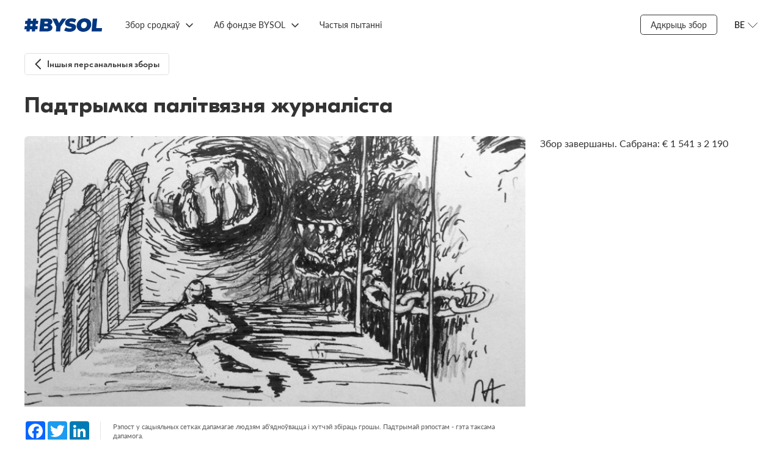

--- FILE ---
content_type: text/html; charset=utf-8
request_url: https://www.bysol.org/be/private/s/
body_size: 5849
content:
<!DOCTYPE html><html lang="en"><head><meta charset="UTF-8"><meta name="viewport" content="width=device-width,initial-scale=1"><meta http-equiv="X-UA-Compatible" content="ie=edge"><!-- Google Tag Manager --><script>(function(w,d,s,l,i){w[l]=w[l]||[];w[l].push({'gtm.start':
new Date().getTime(),event:'gtm.js'});var f=d.getElementsByTagName(s)[0],
j=d.createElement(s),dl=l!='dataLayer'?'&l='+l:'';j.async=true;j.src=
'https://www.googletagmanager.com/gtm.js?id='+i+dl;f.parentNode.insertBefore(j,f);
})(window,document,'script','dataLayer','GTM-TRZXZM4F');</script><!-- End Google Tag Manager --><style> /* Стили для плавающей кнопки */
 .floating-help-button {
 position: fixed;
 bottom: 20px;
 right: 20px;
 width: 240px;
 height: 60px;
 background: linear-gradient(135deg, #007AFF 0%, #5856D6 100%);
 color: white;
 border: none;
 border-radius: 30px;
 font-size: 16px;
 font-weight: 600;
 cursor: pointer;
 box-shadow: 0 4px 20px rgba(0, 122, 255, 0.3);
 transition: background 0.3s ease, box-shadow 0.3s ease;
 z-index: 1000;
 display: flex;
 align-items: center;
 justify-content: center;
 gap: 10px;
 text-decoration: none;
 animation: fadeIn 0.5s ease-out;
 }
 .floating-help-button:hover {
 background: linear-gradient(135deg, #0056D2 0%, #4A44C4 100%);
 box-shadow: 0 6px 25px rgba(0, 122, 255, 0.4);
 filter: brightness(0.92);
 }
 .floating-help-button:active {
 box-shadow: 0 2px 15px rgba(0, 122, 255, 0.3);
 }
 .help-icon {
 width: 24px;
 height: 24px;
 fill: currentColor;
 }
 /* Адаптивность для мобильных устройств */
 @media (max-width: 768px) {
 .floating-help-button {
 bottom: 15px;
 right: 15px;
 width: 60vw;
 height: 50px;
 font-size: 17px;
 gap: 8px;
 }
 .help-icon {
 width: 20px;
 height: 20px;
 }
 }
 .floating-help-button.pulse {
 animation: pulse 2s infinite;
 }
</style><meta property="og:title" content="Падтрымка палітвязня журналіста"/><meta property="og:url" content="https://bysol.org/be/private/s/"/><meta property="og:description" content="Асуджаны на 1.5 гады зняволення па палітычных артыкулах. Знаходзіцца ў СІЗА, чакае этапа ў калонію. Асуджаны па трох артыкулах: абраза прэзідэнта, абраза супрацоўнікаў РАУС і паклёп на супрацоўніка РАУС."/><meta property="og:image" content="https://bysol.org/kcfinder/upload/images/private_sb_4_ltwid/s_b.png"/><meta property="vk:title" content="Падтрымка палітвязня журналіста" /><meta property="vk:url" content="https://bysol.org/be/private/s/" /><meta name="twitter:card" content="summary_large_image"/><meta property="vk:image" content="https://bysol.org/kcfinder/upload/images/private_sb_4_ltwid/s_b.png" /><meta property="vk:description" content="Асуджаны на 1.5 гады зняволення па палітычных артыкулах. Знаходзіцца ў СІЗА, чакае этапа ў калонію. Асуджаны па трох артыкулах: абраза прэзідэнта, абраза супрацоўнікаў РАУС і паклёп на супрацоўніка РАУС." /><meta property="twitter:title" content="Падтрымка палітвязня журналіста" /><meta property="twitter:description" content="Асуджаны на 1.5 гады зняволення па палітычных артыкулах. Знаходзіцца ў СІЗА, чакае этапа ў калонію. Асуджаны па трох артыкулах: абраза прэзідэнта, абраза супрацоўнікаў РАУС і паклёп на супрацоўніка РАУС." /><meta property="twitter:image" content="https://bysol.org/kcfinder/upload/images/private_sb_4_ltwid/s_b.png" /><meta property="twitter:url" content="https://bysol.org/be/private/s/" /><title>Падтрымка палітвязня журналіста - BYSOL </title><link rel="preload" href="/fonts/GT-Eesti-LC-Display-Bold.woff" as="font" crossorigin=""><link rel="preload" href="/fonts/GT-Eesti-Pro-Display-Medium.woff" as="font" crossorigin=""><link rel="preload" href="/fonts/GT-Eesti-LC-Display-Regular.woff" as="font" crossorigin=""><link rel="preload" href="/fonts/Noah-Regular.woff" as="font" crossorigin=""><link rel="preload" href="/fonts/Noah-Bold.woff" as="font" crossorigin=""><link rel="preload" href="/fonts/Lato-Regular.woff" as="font" crossorigin=""><link rel="preload" href="/fonts/Lato-Italic.woff" as="font" crossorigin=""><link rel="preload" href="/fonts/Lato-Semibold.woff" as="font" crossorigin=""><link rel="preload" href="/fonts/Lato-Bold.woff" as="font" crossorigin=""><link rel="preload" href="/fonts/iconfont.woff" as="font" crossorigin=""><link rel="preload" href="/fonts/iconfont.ttf" as="font" crossorigin=""><link rel="shortcut icon" type="image/x-icon" href="/favicon.ico" /><link rel="stylesheet" href="/css/styles.css?fgh47547"><script type="text/javascript" src="/js/jquery-3.5.1.min.js"></script><script src="/bundle10.js"></script><script src="/scripts/slick.min.js"></script><script src="/scripts/focus-visible.js"></script><script src="/scripts/choices.min.js"></script></head><body><!-- Google Tag Manager (noscript) --><noscript><iframe src="https://www.googletagmanager.com/ns.html?id=GTM-TRZXZM4F"
height="0" width="0" style="display:none;visibility:hidden"></iframe></noscript><!-- End Google Tag Manager (noscript) --><section class="overlay"></section><div class="wrapper"><header class="header"><a href="/be/" class="header__logo"><img src="/images/logo_bs_20204.svg" alt=""></a><div class="header__menu menu"><button class="menu__button" type="button" aria-expanded="false" aria-controls="menu__box" aria-label="Открыть меню"></button><div class="menu__box" id="menu__box"><ul class="menu__list menu__list--lang"><li class="menu__item"><a class="menu__link" href="/ru/private/s/">RU</a></li><li class="menu__item active"><a class="menu__link" href="/be/private/s/">BE</a></li><li class="menu__item"><a class="menu__link" href="/en/private/s/">EN</a></li></ul><ul class="menu__list menu__list--primary"><li class="menu__item"><a class="menu__link" href="/be/">Галоўная</a></li><li class="menu__item"><a class="menu__link" href="https://docs.google.com/forms/d/e/1FAIpQLSeDU28yyiOdnzBAl6QdGPDMHOLeIT7raQzq2JpALQE3e2GQow/viewform">Адкрыць збор</a></li><li class="menu__item "><a class="menu__link" href="/be/#">Збор сродкаў</a><ul class="menu__list"><li class="menu__item"><a class="menu__link" href="/be/private/">Прыватныя зборы</a></li><li class="menu__item"><a class="menu__link" href="/be/bs/">Зборы BYSOL</a></li><li class="menu__item"><a class="menu__link" href="/be/initiatives/">Ініцыятывы</a></li></ul></li><li class="menu__item "><a class="menu__link" href="/be/">Аб фондзе BYSOL</a><ul class="menu__list"><li class="menu__item"><a class="menu__link" href="/be/about/">Аб рабоце</a></li><li class="menu__item"><a class="menu__link" href="/be/about/news/">Навіны</a></li><li class="menu__item"><a class="menu__link" href="/be/about/stats/">Справаздачнасць</a></li><li class="menu__item"><a class="menu__link" href="/be/lithuania/">BYSOL LT</a></li><li class="menu__item"><a class="menu__link" href="/be/about/how_help/">Як я магу дапамагчы?</a></li><li class="menu__item"><a class="menu__link" href="/be/about/feedback/">Зваротная сувязь</a></li></ul></li><li class="menu__item "><a class="menu__link" href="/be/faq/">Частыя пытанні</a></li></ul></div></div><div class="navigation"><ul class="navigation__list"><li class="navigation__item "><a href="/be/#" class="navigation__link">Збор сродкаў</a><ul class="navigation__dropdown"><li><a href="/be/private/" class="navigation__link">Прыватныя зборы</a></li><li><a href="/be/bs/" class="navigation__link">Зборы BYSOL</a></li><li><a href="/be/initiatives/" class="navigation__link">Ініцыятывы</a></li></ul></li><li class="navigation__item "><a href="/be/" class="navigation__link">Аб фондзе BYSOL</a><ul class="navigation__dropdown"><li><a href="/be/about/" class="navigation__link">Аб рабоце</a></li><li><a href="/be/about/news/" class="navigation__link">Навіны</a></li><li><a href="/be/about/stats/" class="navigation__link">Справаздачнасць</a></li><li><a href="/be/lithuania/" class="navigation__link">BYSOL LT</a></li><li><a href="/be/about/how_help/" class="navigation__link">Як я магу дапамагчы?</a></li><li><a href="/be/about/feedback/" class="navigation__link">Зваротная сувязь</a></li></ul></li><li class="navigation__item "><a href="/be/faq/" class="navigation__link">Частыя пытанні</a></li></ul></div><div class="header__side"><div class="navigation__item"><a href="https://docs.google.com/forms/d/e/1FAIpQLSeDU28yyiOdnzBAl6QdGPDMHOLeIT7raQzq2JpALQE3e2GQow/viewform" class="navigation__link _border">Адкрыць збор</a></div><div class="header__lang lang"><button class="lang__button" type="button" aria-pressed="false" aria-expanded="false" aria-controls="lang__list" aria-label="Открыть меню языков"><span>BE</span></button><ul class="header__lang-list" id="lang__list"><li class="header__lang-item"><a href="/ru/private/s/" class="header__lang-link">RU</a></li><li class="header__lang-item"><a href="/be/private/s/" class="header__lang-link">BE</a></li><li class="header__lang-item"><a href="/en/private/s/" class="header__lang-link">EN</a></li></ul></div></div></header><script type="text/javascript">
$(document).ready(function()    {$('.history').on('click', function(){$('.all_news').hide();});$('.news').on('click', function(){$('.all_news').show();});$('.button--primary').on('click', function(){$('.article').hide();$('.main__sidebar').show().addClass('show');$('.back_to_back').show();$('.back_to_all').hide();$('.main__title').hide();$('.footer').hide();});$('.back_to_back').on('click', function(){$('.article').show();$('.support-mobile').show();$('.main__sidebar').hide();$('.back_to_back').hide();$('.back_to_all').show();$('.all_news').hide();$('.main__title').show();$('.footer').show();});});</script><style> .article__cover img {
 object-fit: cover;
 }
 .share.personal {
 justify-content: space-between;
 padding: 16px 0;
 }
 .personal .share__buttons {
 padding-right: 0;
 padding-left: 16px;
 border-left: 1px solid rgba(0,0,0,0.1);
 margin-right: 0;
 border-right: 0;
 }
 .day-to-close {
 display: flex;
 align-items: center;
 }
 .day-to-close_text {
 font-family: Lato;
 font-weight: 400;
 color: #808080;
 font-size: 11px;
 line-height: 14px;
 max-width: 49px;
 margin-left: 8px;
 }
 .day-to-close__number {
 font-size: 30px;
 font-weight: 900;
 font-family: "GT Eesti Display LC",sans-serif;
 }
</style><main class="main"><div class="main__back back_to_all"><a class="button button--m button--back" href="/be/private/">Іншыя персанальныя зборы</a></div><div class="main__title" style="position:relative;"><h1 class="title">Падтрымка палітвязня журналіста</h1></div><section class="main__container"><div class="main__content"><article class="article"><div class="article__cover"><img src="/kcfinder/upload/images/private_sb_4_ltwid/s_b.png"></div><div class="article__share share "><div class="share__buttons"><!-- AddToAny BEGIN --><div class="a2a_kit a2a_kit_size_32 a2a_default_style"><a class="a2a_button_facebook"></a><a class="a2a_button_twitter"></a><a class="a2a_button_linkedin"></a></div><script async src="https://static.addtoany.com/menu/page.js"></script><!-- AddToAny END --></div><div class="share__description"> Рэпост у сацыяльных сетках дапамагае людзям аб'ядноўвацца і хутчэй збіраць грошы. Падтрымай рэпостам - гэта таксама дапамога.
</div></div><ul class="tabs-nav"><li class="tabs-nav__item active" data-tab-name="tab-1">Гісторыя</li></ul><div class="tabs-content"><div class="tabs-content__item tab-1 active"><div class="article__content content"><p>Журналіст асуджаны па палітычных матывах на паўтара гады зняволення ў калоніі агульнага рэжыму.</p><p>Будучы журналістам у невялікім раённым цэнтры асвятляў мясцовыя праблемы, рэагаваў на скаргі і звароты жыхароў горада і раёна, што не задавальняла мясцовыя ўлады. Пасля выбарчай камісіі 2020 года пачаліся выклікі ў СК і РАУС. У жніўні 2020 года вымусілі сысці з працы яго жонку, якая да гэтага часу так нікуды і не ўладкавалася.</p><p>22 снежня 2020 года быў затрыманы АМАПам па дарозе. Аўтамабіль на якім перасоўваўся арыштаваны, да гэтага часу знаходзіцца на стаянцы пад арыштам. Сам журналіст змешчаны пад хатні арышт, дзе знаходзіўся 4 месяцы. За гэты час у кватэры праведзена 3 ператрусы. Арыштаваны і канфіскаваны тэлефоны, камп&#39;ютар, фотаапарат і інш.</p><p>21 красавіка 2021 г. задаволена скарга адвакатаў і судом быў зняты хатні арышт. 2 жніўня 2021 прыгаворам суда ён быў асуджаны і ўзяты пад варту ў зале суда. Рашэннем суда задаволены іскі супрацоўнікаў РАУС. 28 верасня адбыўся апеляцыйны суд, рашэннем якога прыгавор пакінуты ў сіле.</p><p>Цяпер ён знаходзіцца ў СІЗА, чакае этапа ў калонію. Ён вельмі сумленны і прыстойны чалавек, які заўсёды готаў прыйсці на дапамогу, аказаць падтрымку. Яшчэ да суда арганізаваў збор сродкаў на аперацыю зямлячцы ў Маскве&nbsp;&mdash; Цяпер яму самому патрэбна дапамога.</p><h2>Якая сума неабходна?</h2><p>2190 &euro;&nbsp;&mdash; На перадачы ў калонію і на падтрымку сям&#39;і.</p><script type="text/javascript">
function copytext(el) {var $tmp = $("<textarea>");$("body").append($tmp);$tmp.val($(el).text()).select();document.execCommand("copy");$tmp.remove();$('.cryptocurrency-alert').addClass('open');setTimeout(function() { $(".cryptocurrency-alert").removeClass('open'); }, 1000);}</script></div></div><div class="tabs-content__item tab-2"></div></div><div class="support-mobile"><div class="progress" style="margin-bottom: 24px"><div class="progress__text"><div class="progress__label">Збор завершаны. Сабрана:</div><div class="progress__total">€ 1&nbsp;541 з 2&nbsp;190</div></div></div><button class="button secondary"> Сбор закрыт
</button></div></article></div><div class="main__sidebar"><div class="sidenav"> Збор завершаны. Сабрана: € 1&nbsp;541 з 2&nbsp;190
</div></div></section></main><footer class="footer"><div class="footer__container"><div class="footer__copy"><div><a href="https://bysol.org/ru/rulesoffundraising/">ПРАВИЛА СБОРА СРЕДСТВ</a></div><div><a href="https://drive.google.com/file/d/1sYXJAUU205JkO3MDdYGIplHBBvcYv22v/view?usp=sharing">АНТИДИСКРИМИНАЦИОННАЯ ПОЛИТИКА</a></div><div class="footer__copy-wrap"><p>© 2020-2025 #BYSOL
<br>Labdaros ir paramos fondas BYSOL
<br>Reg. code. 305670484,
<br>Adress Vytenio g. 22, LT-03229
<br>Vilnius, Lithuania
<br>LT70 7300 0101 6724 1152, Swedbank, AB
<br>SWIFT kodas HABALT22
<br>Banko kodas 73000
<br></p></div></div><div class="footer__side"><div class="footer__links"><a class="footer__link" href="/ru/privacy_policy/">Privacy Policy</a> <a class="footer__link" href="/ru/terms_conditions/">Terms &amp; Conditions</a> <a class="footer__link" href="/data_protection/">Personal Data Protection Policy</a></div><div class="footer__social social"><a class="social__link" href="https://www.facebook.com/bysolidfound/" aria-label="Facebook"><svg class="social__icon" width="32" height="32" aria-hidden="true" focusable="false"><use href="/images/sprite.svg#facebook"></use></svg></a><a class="social__link" href="https://www.tiktok.com/@bysolfund" aria-label="TikTok"><img src="/images/tiktok_logo.svg" alt="TikTok"> </a><a class="social__link" href="https://t.me/bysol" aria-label="Telegram"><img src="/images/telegram-icon.svg" alt="Telegram"> </a><a class="social__link" href="https://www.youtube.com/@bysolfund" aria-label="YouTube"><img src="/images/youtube-icon.svg" alt="YouTube"> </a><a class="social__link"  href="https://www.patreon.com/bysol" aria-label="Patreon"><img src="/images/patreon-logo6.svg" alt="Patreon"></a><a class="social__link" href="https://www.instagram.com/bysolfund/" aria-label="Instagram"><img src="/images/instagram-icon.svg" alt=""></a></div></div></div></footer></div><script defer src="https://static.cloudflareinsights.com/beacon.min.js/vcd15cbe7772f49c399c6a5babf22c1241717689176015" integrity="sha512-ZpsOmlRQV6y907TI0dKBHq9Md29nnaEIPlkf84rnaERnq6zvWvPUqr2ft8M1aS28oN72PdrCzSjY4U6VaAw1EQ==" data-cf-beacon='{"version":"2024.11.0","token":"85f9a39ba16e42afaf74cec2a439b22d","r":1,"server_timing":{"name":{"cfCacheStatus":true,"cfEdge":true,"cfExtPri":true,"cfL4":true,"cfOrigin":true,"cfSpeedBrain":true},"location_startswith":null}}' crossorigin="anonymous"></script>
</body></html>

--- FILE ---
content_type: text/css
request_url: https://www.bysol.org/css/styles.css?fgh47547
body_size: 971
content:
.card._news {
    margin-bottom: 10px;
    background: #ffffff;
    -webkit-box-shadow: 0px 0px 16px 6px rgba(141, 136, 117, 0.05);
    -moz-box-shadow: 0px 0px 16px 6px rgba(141, 136, 117, 0.05);
    box-shadow: 0px 0px 16px 6px rgba(141, 136, 117, 0.05);
    padding: 0;
    border-radius: 4px;
    overflow: hidden;
    margin: 0 1.22%;
    flex-basis: 30.89%;
}

.card._news .card__box {
    box-shadow: none;
}

.card._news .card__link {
    font-size: 20px;
    line-height: 22px;
    font-family: "Noah", sans-serif;
}

.card._news .news-date {
    font-size: .9375rem;
    line-height: 1.375rem;
}
.card._news .card__image {
    min-height: 7.5rem;
    max-height: 7.5rem;
}
.mention-block {
    padding-top: 40px;
}
@media (max-width: 1023.98px) {
    .card._news .card__link {
        font-size: 1.0625rem;
        line-height: 1.25rem;
    }
    .card._news .news-date {
        font-size: .75rem;
        line-height: 1rem;
    }
    .card._news {
        flex: calc(100vw - 35%) 0 0 !important;
    }
    .card._news:first-child {
        margin: 0;
    }
    .middle-fundraising__item._news .button.button--more:first-child {
        margin-right: 0 !important;
    }
    .middle-fundraising__item._news .cards__action {
        flex-wrap: wrap;
    }
}
.middle-fundraising__item._news .button.button--more:first-child {
    margin-right: 24px;
}

.middle-fundraising__item._news {
    position: relative;
    padding: 40px 0 29px;
}

.middle-fundraising__item._news::after {
    content: '';
    position: absolute;
    width: 100vw;
    left: 50%;
    top: 0;
    height: 100%;
    background: #F4F4F4;
    z-index: -1;
    -webkit-transform: translateX(-50%);
    -moz-transform: translateX(-50%);
    -ms-transform: translateX(-50%);
    -o-transform: translateX(-50%);
    transform: translateX(-50%);
}
.stories {
    position: relative;
    color: var(--color-white);
    margin-top: 40px;
}
.stories__title {
    position: absolute;
    z-index: 10;
}
.stories__list {
    width: 100vw;
    left: 50%;
    -webkit-transform: translateX(-50%);
    -moz-transform: translateX(-50%);
    -ms-transform: translateX(-50%);
    -o-transform: translateX(-50%);
    transform: translateX(-50%);
    position: relative;
}
.story {
    display: block;
}
.story:hover {
    -ms-filter: none;
    filter: none;: ;
}
.story::after {
    position: absolute;
    top: 0;
    bottom: 0;
    left: 0;
    right: 0;
    content: "";
}
.story {
    position: relative;
    height: 0;
}
.story::after {
    background-color: rgba(0, 0, 0, 0.18);
    opacity: 0.5;
}
.story__image {
    position: absolute;
    top: 0;
    left: 0;
    z-index: -1;
    width: 100%;
    height: 100%;
    -o-object-fit: cover;
    object-fit: cover;
}
.story__container,
.story__link::after {
    position: absolute;
    bottom: 0;
    left: 0;
    right: 0;
    z-index: 10;
}
.story__link {
    display: block;
    color: inherit;
    text-decoration: none;
    color: #ffffff;
}
.story__link::after {
    top: 0;
    z-index: 15;
    content: "";
}
.story__title {
    margin: 0;
    font-family: "GT Eesti Display LC", sans-serif;
    letter-spacing: 0.01em;
}
.content a {
    color: #1A9034;
}
.content p,
.story__description {
    margin: 0;
    letter-spacing: 0.01em;
}
@media (min-width: 1000px) {
    .stories:last-child {
        margin-top: 80px;
        margin-bottom: -76px;
    }
    .stories__title {
        top: -80px;
        left: 0;
        right: 0;
        display: block;
    }
    .stories__title .title {
        max-width: 1200px;
        margin-left: auto;
        margin-right: auto;
        padding-left: 32px;
        padding-right: 32px;
    }
    .story {
        padding-bottom: 42.105263158%;
    }
    .story__title {
        max-width: 1200px;
        margin-bottom: 16px;
        margin-left: auto;
        margin-right: auto;
        padding: 0 0.75rem;
        font-size: 64px;
        line-height: 112%;
    }
    .story__description {
        max-width: 1200px;
        margin-left: auto;
        margin-right: auto;
        padding: 0 0.75rem;
        padding-bottom: 50px;
        font-size: 24px;
        line-height: 125%;
    }
}
@media (max-width: 999px) {
    .stories__title {
        top: -60px;
        left: 0;
    }
    .stories__title .title {
        font-size: 17px;
        line-height: 18px;
    }
    .story {
        padding-bottom: 66.666666667%;
    }
    .story__container {
        padding-left: 20px;
        padding-right: 20px;
    }
    .story__title {
        margin-bottom: 10px;
        font-size: 25px;
        letter-spacing: 0.01em;
        line-height: 128%;
    }
    .story__description {
        padding-bottom: 20px;
        color: rgba(255, 255, 255, 0.8);
        font-size: 12px;
        line-height: 150%;
    }
}


.navigation__item.blue-bg {
    margin-left: 16px;
	margin-top: 3px;
}
.menu__item.blue-bg {
    display: inline-block;
    border-top: 0;
}
.navigation__item.blue-bg .navigation__link,
.menu__item.blue-bg .menu__link {
    background-color: #0f48b8;
    border-radius: 20px;
    padding: 2px 16px 5px 16px;
    color: #ffffff;
	filter: none !important;
}

--- FILE ---
content_type: application/javascript
request_url: https://www.bysol.org/bundle10.js
body_size: 16240
content:
!function(t){var e={};function i(o){if(e[o])return e[o].exports;var n=e[o]={i:o,l:!1,exports:{}};return t[o].call(n.exports,n,n.exports,i),n.l=!0,n.exports}i.m=t,i.c=e,i.d=function(t,e,o){i.o(t,e)||Object.defineProperty(t,e,{enumerable:!0,get:o})},i.r=function(t){"undefined"!=typeof Symbol&&Symbol.toStringTag&&Object.defineProperty(t,Symbol.toStringTag,{value:"Module"}),Object.defineProperty(t,"__esModule",{value:!0})},i.t=function(t,e){if(1&e&&(t=i(t)),8&e)return t;if(4&e&&"object"==typeof t&&t&&t.__esModule)return t;var o=Object.create(null);if(i.r(o),Object.defineProperty(o,"default",{enumerable:!0,value:t}),2&e&&"string"!=typeof t)for(var n in t)i.d(o,n,function(e){return t[e]}.bind(null,n));return o},i.n=function(t){var e=t&&t.__esModule?function(){return t.default}:function(){return t};return i.d(e,"a",e),e},i.o=function(t,e){return Object.prototype.hasOwnProperty.call(t,e)},i.p="",i(i.s=34)}([function(t,e,i){"use strict";t.exports=function(t,e){return e=e||{},"string"!=typeof(t=t&&t.__esModule?t.default:t)?t:(/^['"].*['"]$/.test(t)&&(t=t.slice(1,-1)),e.hash&&(t+=e.hash),/["'() \t\n]/.test(t)||e.needQuotes?'"'.concat(t.replace(/"/g,'\\"').replace(/\n/g,"\\n"),'"'):t)}},function(t,e,i){"use strict";t.exports=function(t){var e=[];return e.toString=function(){return this.map((function(e){var i=function(t,e){var i=t[1]||"",o=t[3];return o?e&&"function"==typeof btoa?(t=function(t){return t=btoa(unescape(encodeURIComponent(JSON.stringify(t)))),t="sourceMappingURL=data:application/json;charset=utf-8;base64,".concat(t),"/*# ".concat(t," */")}(o),e=o.sources.map((function(t){return"/*# sourceURL=".concat(o.sourceRoot||"").concat(t," */")})),[i].concat(e).concat([t]).join("\n")):[i].join("\n"):i}(e,t);return e[2]?"@media ".concat(e[2]," {").concat(i,"}"):i})).join("")},e.i=function(t,i,o){"string"==typeof t&&(t=[[null,t,""]]);var n={};if(o)for(var a=0;a<this.length;a++){var r=this[a][0];null!=r&&(n[r]=!0)}for(var l=0;l<t.length;l++){var s=[].concat(t[l]);o&&n[s[0]]||(i&&(s[2]?s[2]="".concat(i," and ").concat(s[2]):s[2]=i),e.push(s))}},e}},function(t,e,i){"use strict";e.a=i.p+"/fonts/GT-Eesti-LC-Display-Bold.woff2"},function(t,e,i){"use strict";e.a=i.p+"/fonts/GT-Eesti-LC-Display-Bold.woff"},function(t,e,i){"use strict";e.a=i.p+"/fonts/GT-Eesti-Pro-Display-Medium.woff2"},function(t,e,i){"use strict";e.a=i.p+"/fonts/GT-Eesti-Pro-Display-Medium.woff"},function(t,e,i){"use strict";e.a=i.p+"/fonts/GT-Eesti-LC-Display-Regular.woff2"},function(t,e,i){"use strict";e.a=i.p+"/fonts/GT-Eesti-LC-Display-Regular.woff"},function(t,e,i){"use strict";e.a=i.p+"/fonts/Noah-Regular.woff2"},function(t,e,i){"use strict";e.a=i.p+"/fonts/Noah-Regular.woff"},function(t,e,i){"use strict";e.a=i.p+"/fonts/Noah-Bold.woff2"},function(t,e,i){"use strict";e.a=i.p+"/fonts/Noah-Bold.woff"},function(t,e,i){"use strict";e.a=i.p+"/fonts/Lato-Regular.woff2"},function(t,e,i){"use strict";e.a=i.p+"/fonts/Lato-Regular.woff"},function(t,e,i){"use strict";e.a=i.p+"/fonts/Lato-Italic.woff2"},function(t,e,i){"use strict";e.a=i.p+"/fonts/Lato-Italic.woff"},function(t,e,i){"use strict";e.a=i.p+"/fonts/Lato-Semibold.woff2"},function(t,e,i){"use strict";e.a=i.p+"/fonts/Lato-Semibold.woff"},function(t,e,i){"use strict";e.a=i.p+"/fonts/Lato-Bold.woff2"},function(t,e,i){"use strict";e.a=i.p+"/fonts/Lato-Bold.woff"},function(t,e,i){"use strict";e.a=i.p+"/fonts/iconfont.woff"},function(t,e,i){"use strict";e.a=i.p+"/fonts/iconfont.ttf"},function(t,e){},function(t,e){document.addEventListener("DOMContentLoaded",(function(){var t,e,i,o,n,a=document.querySelectorAll(".tabs-nav__item"),r=document.querySelectorAll(".tabs-content__item"),l=document.querySelectorAll(".tabs-nav__item-third"),s=document.querySelectorAll(".tabs-content-third__item"),d=document.querySelectorAll(".popup-tabs-nav__item"),p=document.querySelectorAll(".popup-tabs-content__item"),m=document.querySelectorAll(".popup-edit__sum-tabs-nav-item"),c=document.querySelectorAll(".popup-edit__sum-tabs-content-item"),f=document.querySelectorAll(".create-app__tabs-item"),b=document.querySelectorAll(".create-app__tabs-content");function x(){var e;f.forEach((function(t){t.classList.remove("active")})),this.classList.add("active"),t=this.getAttribute("data-tab-name"),e=t,b.forEach((function(t){(t=t.classList).contains(e)?t.add("active"):t.remove("active")}))}function g(){var t;d.forEach((function(t){t.classList.remove("active")})),this.classList.add("active"),e=this.getAttribute("data-tab-name"),t=e,p.forEach((function(e){(e=e.classList).contains(t)?e.add("active"):e.remove("active")}))}function h(){var t;m.forEach((function(t){t.classList.remove("active")})),this.classList.add("active"),i=this.getAttribute("data-tab-name"),t=i,c.forEach((function(e){(e=e.classList).contains(t)?e.add("active"):e.remove("active")}))}function u(){var t;a.forEach((function(t){t.classList.remove("active")})),this.classList.add("active"),o=this.getAttribute("data-tab-name"),t=o,r.forEach((function(e){(e=e.classList).contains(t)?e.add("active"):e.remove("active")}))}function w(){var t;l.forEach((function(t){t.classList.remove("active")})),this.classList.add("active"),n=this.getAttribute("data-tab-name"),t=n,s.forEach((function(e){(e=e.classList).contains(t)?e.add("active"):e.remove("active")}))}f.forEach((function(t){t.addEventListener("click",x)})),d.forEach((function(t){t.addEventListener("click",g)})),m.forEach((function(t){t.addEventListener("click",h)})),a.forEach((function(t){t.addEventListener("click",u)})),l.forEach((function(t){t.addEventListener("click",w)}))}))},function(t,e){document.addEventListener("DOMContentLoaded",(function(){function t(){e.classList.toggle("_open"),i.classList.toggle("_open")}var e=document.querySelector(".lang__button"),i=document.querySelector(".header__lang-list");e.addEventListener("click",(function(e){e.stopPropagation(),t()})),document.addEventListener("click",(function(o){var n=(a=o.target)==i||i.contains(a),a=(o=a==e,i.classList.contains("_open"));n||o||!a||t()}))}))},function(t,e){document.addEventListener("DOMContentLoaded",(function(){var t=document.querySelectorAll(".menu__button"),e=document.querySelector(".menu__box");t.forEach((function(t){t.addEventListener("click",(function(i){t.classList.toggle("_open"),e.classList.toggle("_open")}))}))}))},function(t,e){$(document).ready((function(){$(".slider-wrapper")&&$(".slider-wrapper").slick({dots:!1,infinite:!0,autoplay:!0,arrows:!0,speed:2e3,slidesToShow:1,slidesToScroll:1,responsive:[{breakpoint:1024,settings:"unslick"}]});var t=$(".mention-block__slider");t&&t.slick({dots:!1,infinite:!0,arrows:!0,slidesToShow:1,slidesToScroll:1,mobileFirst:!0,responsive:[{breakpoint:768,settings:"unslick"}]})}))},function(t,e){document.addEventListener("DOMContentLoaded",(function(){var t=document.querySelectorAll(".js-select");for(i=0;i<t.length;++i){var e=t[i];new Choices(e,{searchEnabled:!1,shouldSort:!1,itemSelectText:""})}}))},function(t,e){document.addEventListener("DOMContentLoaded",(function(){var t=document.querySelector(".btn-more"),e=document.querySelector(".tabs-nav._mb-28");t.addEventListener("click",(function(t){this.classList.toggle("show"),e.classList.toggle("show")}))}))},function(t,e){document.addEventListener("DOMContentLoaded",(function(){function t(){e.classList.toggle("open"),o.classList.toggle("open"),i.classList.toggle("open")}var e=document.querySelector(".legendary-button"),i=document.querySelector(".legendary-tooltip"),o=document.querySelector(".legendary-assembly");e.addEventListener("click",(function(e){e.stopPropagation(),t()})),document.addEventListener("click",(function(o){var n=(a=o.target)==i||i.contains(a),a=(o=a==e,i.classList.contains("open"));n||o||!a||t()})),window.addEventListener("scroll",(function(t){var e=document.querySelector(".legendary-assembly");20<window.pageYOffset&&e.classList.remove("open")}))}))},function(t,e){$(document).ready((function(){$("iframe").parent().addClass("iframe-wrapper")}))},function(t,e,i){var o=i(32),n=i(33);"string"==typeof(n=n.__esModule?n.default:n)&&(n=[[t.i,n,""]]),o(n,i={insert:"head",singleton:!1}),t.exports=n.locals||{}},function(t,e,i){"use strict";var o,n,a=(n={},function(t){if(void 0===n[t]){var e=document.querySelector(t);if(window.HTMLIFrameElement&&e instanceof window.HTMLIFrameElement)try{e=e.contentDocument.head}catch(t){e=null}n[t]=e}return n[t]}),r=[];function l(t){for(var e=-1,i=0;i<r.length;i++)if(r[i].identifier===t){e=i;break}return e}function s(t,e){for(var i={},o=[],n=0;n<t.length;n++){var a=t[n],s=e.base?a[0]+e.base:a[0],p=i[s]||0,m="".concat(s," ").concat(p);i[s]=p+1,p=l(m),a={css:a[1],media:a[2],sourceMap:a[3]},-1!==p?(r[p].references++,r[p].updater(a)):r.push({identifier:m,updater:function(t,e){var i,o,n,a;return n=e.singleton?(a=b++,i=f=f||d(e),o=c.bind(null,i,a,!1),c.bind(null,i,a,!0)):(i=d(e),o=function(t,e,i){var o=i.css,n=i.media;i=i.sourceMap;if(n?t.setAttribute("media",n):t.removeAttribute("media"),i&&btoa&&(o+="\n/*# sourceMappingURL=data:application/json;base64,".concat(btoa(unescape(encodeURIComponent(JSON.stringify(i))))," */")),t.styleSheet)t.styleSheet.cssText=o;else{for(;t.firstChild;)t.removeChild(t.firstChild);t.appendChild(document.createTextNode(o))}}.bind(null,i,e),function(){var t;null!==(t=i).parentNode&&t.parentNode.removeChild(t)}),o(t),function(e){e?e.css===t.css&&e.media===t.media&&e.sourceMap===t.sourceMap||o(t=e):n()}}(a,e),references:1}),o.push(m)}return o}function d(t){var e,o=document.createElement("style"),n=t.attributes||{};if(void 0!==n.nonce||(e=i.nc)&&(n.nonce=e),Object.keys(n).forEach((function(t){o.setAttribute(t,n[t])})),"function"==typeof t.insert)t.insert(o);else{if(!(t=a(t.insert||"head")))throw new Error("Couldn't find a style target. This probably means that the value for the 'insert' parameter is invalid.");t.appendChild(o)}return o}var p,m=(p=[],function(t,e){return p[t]=e,p.filter(Boolean).join("\n")});function c(t,e,i,o){i=i?"":o.media?"@media ".concat(o.media," {").concat(o.css,"}"):o.css,t.styleSheet?t.styleSheet.cssText=m(e,i):(o=document.createTextNode(i),(i=t.childNodes)[e]&&t.removeChild(i[e]),i.length?t.insertBefore(o,i[e]):t.appendChild(o))}var f=null,b=0;t.exports=function(t,e){(e=e||{}).singleton||"boolean"==typeof e.singleton||(e.singleton=(void 0===o&&(o=Boolean(window&&document&&document.all&&!window.atob)),o));var i=s(t=t||[],e);return function(t){if(t=t||[],"[object Array]"===Object.prototype.toString.call(t)){for(var o=0;o<i.length;o++){var n=l(i[o]);r[n].references--}t=s(t,e);for(var a=0;a<i.length;a++){var d=l(i[a]);0===r[d].references&&(r[d].updater(),r.splice(d,1))}i=t}}}},function(t,e,i){"use strict";i.r(e);var o=i(1),n=i.n(o),a=i(0),r=i.n(a),l=i(2),s=i(3),d=i(4),p=i(5),m=i(6),c=i(7),f=i(8),b=i(9),x=i(10),g=i(11),h=i(12),u=i(13),w=i(14),_=i(15),y=i(16),k=i(17),v=i(18);o=i(19),a=i(20),i=i(21),n=n()(!1),l=r()(l.a),s=r()(s.a),d=r()(d.a),p=r()(p.a),m=r()(m.a),c=r()(c.a),f=r()(f.a),b=r()(b.a),x=r()(x.a),g=r()(g.a),h=r()(h.a),u=r()(u.a),w=r()(w.a),_=r()(_.a),y=r()(y.a),k=r()(k.a),v=r()(v.a),o=r()(o.a),a=r()(a.a),i=r()(i.a);n.push([t.i,'.show-xs,.show-sm,.show-sm-inline,.show-md,.show-lg,.show-xl{display:none !important}@media (max-width: 1399.98px){.hide-xl{display:none !important}.show-xl{display:block !important}}@media (max-width: 1279.98px){.hide-lg{display:none !important}.show-lg{display:block !important}}@media (max-width: 1023.98px){.hide-md{display:none !important}.show-md{display:block !important}}@media (max-width: 767.98px){.hide-sm{display:none !important}.show-sm-inline{display:inline-block !important}.show-sm{display:block !important}}@media (max-width: 575.98px){.hide-xs{display:none !important}.show-xs{display:block !important}}.float-left{float:left !important}.float-right{float:right !important}.float-none{float:none !important}@media (min-width: 375px){.float-xs-left{float:left !important}.float-xs-right{float:right !important}.float-xs-none{float:none !important}}@media (min-width: 576px){.float-sm-left{float:left !important}.float-sm-right{float:right !important}.float-sm-none{float:none !important}}@media (min-width: 768px){.float-md-left{float:left !important}.float-md-right{float:right !important}.float-md-none{float:none !important}}@media (min-width: 1024px){.float-lg-left{float:left !important}.float-lg-right{float:right !important}.float-lg-none{float:none !important}}@media (min-width: 1280px){.float-xl-left{float:left !important}.float-xl-right{float:right !important}.float-xl-none{float:none !important}}@media (min-width: 1400px){.float-xll-left{float:left !important}.float-xll-right{float:right !important}.float-xll-none{float:none !important}}@media (min-width: 1600px){.float-xxl-left{float:left !important}.float-xxl-right{float:right !important}.float-xxl-none{float:none !important}}@media (min-width: 1920px){.float-xxxl-left{float:left !important}.float-xxxl-right{float:right !important}.float-xxxl-none{float:none !important}}*,*::before,*::after{-webkit-box-sizing:border-box;box-sizing:border-box}html{font-family:sans-serif;line-height:1.15;-webkit-text-size-adjust:100%;-webkit-tap-highlight-color:rgba(0,0,0,0);height:100%}@media (max-width: 575.98px){html.open{overflow:hidden}}article,aside,figcaption,figure,footer,header,hgroup,main,nav,section{display:block}body{margin:0;font-family:"Lato",sans-serif;font-size:1rem;font-weight:400;line-height:1.5;color:#333;text-align:left;background-color:#fff;display:-webkit-box;display:-ms-flexbox;display:flex;-webkit-box-orient:vertical;-webkit-box-direction:normal;-ms-flex-direction:column;flex-direction:column;overflow-x:hidden;height:100%}[tabindex="-1"]:focus:not(:focus-visible){outline:0 !important}hr{-webkit-box-sizing:content-box;box-sizing:content-box;height:0;overflow:visible}a:hover,button:hover{text-decoration:none !important;-webkit-filter:brightness(0.15);filter:brightness(0.15)}h1,h2,h3,h4,h5,h6{margin-top:0;margin-bottom:.5rem}p{margin-top:0;margin-bottom:1rem}abbr[title],acronym[title],abbr[data-original-title]{text-decoration:underline;-webkit-text-decoration:underline dotted;text-decoration:underline dotted;cursor:help;border-bottom:0;-webkit-text-decoration-skip-ink:none;text-decoration-skip-ink:none}.glossary,abbr[data-tooltip],acronym[data-tooltip]{border-bottom:1px dashed #333;color:#333}.glossary:hover,.glossary:focus,abbr[data-tooltip]:hover,abbr[data-tooltip]:focus,acronym[data-tooltip]:hover,acronym[data-tooltip]:focus{color:#25b75e;border-bottom:1px dashed #25b75e}address{margin-bottom:1rem;font-style:normal;line-height:inherit}ol,ul,dl{list-style:none;margin:0;padding:0}ol ol,ul ul,ol ul,ul ol{margin-bottom:0}dt{font-weight:700}dd{margin-bottom:.5rem;margin-left:0}blockquote{margin:0 0 1rem}b,strong{font-weight:bold}small{font-size:80%}sub,sup{position:relative;font-size:75%;line-height:0;vertical-align:baseline}sub{bottom:-.25em}sup{top:-.5em}a{color:#333;text-decoration:none;background-color:transparent}a:hover{text-decoration:underline}a:not([href]){color:inherit;text-decoration:none}a:not([href]):hover,a:not([href]):focus{color:inherit !important;text-decoration:none}pre,code,kbd,samp{font-family:SFMono-Regular,Menlo,Monaco,Consolas,"Liberation Mono","Courier New",monospace;font-size:1em}pre{margin-top:0;margin-bottom:1rem;overflow:auto}figure{margin:0 0 1rem}img{vertical-align:middle;border-style:none}svg{overflow:hidden;vertical-align:middle}table{border-collapse:collapse}caption{padding-top:.75rem;padding-bottom:.75rem;color:#e1e1e1;text-align:left;caption-side:bottom}th{text-align:inherit}label{display:inline-block;margin-bottom:.5rem}button{border-radius:0;border:0;background:none}*:focus{outline:none}input,button,select,optgroup,textarea{margin:0;font-family:inherit;font-size:inherit;line-height:inherit}button,input{overflow:visible}button,select{text-transform:none}select{word-wrap:normal}button,[type="button"],[type="reset"],[type="submit"]{-webkit-appearance:button}button:not(:disabled),[type="button"]:not(:disabled),[type="reset"]:not(:disabled),[type="submit"]:not(:disabled){cursor:pointer}button::-moz-focus-inner,[type="button"]::-moz-focus-inner,[type="reset"]::-moz-focus-inner,[type="submit"]::-moz-focus-inner{padding:0;border-style:none}input[type="radio"],input[type="checkbox"]{-webkit-box-sizing:border-box;box-sizing:border-box;padding:0}input[type="text"]{-webkit-appearance:none}input[type="date"],input[type="time"],input[type="datetime-local"],input[type="month"]{-webkit-appearance:listbox}textarea{overflow:auto;resize:vertical}fieldset{min-width:0;padding:0;margin:0;border:0}legend{display:block;width:100%;max-width:100%;padding:0;margin-bottom:.5rem;font-size:1.5rem;line-height:inherit;color:inherit;white-space:normal}progress{vertical-align:baseline}[type="number"]::-webkit-inner-spin-button,[type="number"]::-webkit-outer-spin-button{height:auto}[type="search"]{outline-offset:-2px;-webkit-appearance:none}[type="search"]::-webkit-search-decoration{-webkit-appearance:none}::-webkit-file-upload-button{font:inherit;-webkit-appearance:button}output{display:inline-block}summary{display:list-item;cursor:pointer}template{display:none}[hidden]{display:none !important}@font-face{font-family:"GT Eesti Display LC";font-style:normal;font-weight:700;font-display:swap;src:local("GT Eesti Display LC Bd"),local("GTEestiDisplayLC-Bd"),url('+l+') format("woff2"),url('+s+') format("woff")}@font-face{font-family:"GT Eesti Display LC Med";font-style:normal;font-weight:700;font-display:swap;src:local("GT Eesti Display LC Med"),local("GTEestiDisplayLC-Med"),url('+d+') format("woff2"),url('+p+') format("woff")}@font-face{font-family:"GT Eesti Display LC Reg";font-style:normal;font-weight:700;font-display:swap;src:local("GT Eesti Display LC Reg"),local("GTEestiDisplayLC-Reg"),url('+m+') format("woff2"),url('+c+') format("woff")}@font-face{font-family:"GT Eesti Display LC Reg";font-style:normal;font-weight:700;font-display:swap;src:local("GT Eesti Display LC Reg"),local("GTEestiDisplayLC-Reg"),url('+m+') format("woff2"),url('+c+') format("woff")}@font-face{font-family:"Noah";font-style:normal;font-weight:400;font-display:swap;src:local("Noah Regular"),local("Noah-Regular"),url('+f+') format("woff2"),url('+b+') format("woff")}@font-face{font-family:"Noah";font-style:normal;font-weight:700;font-display:swap;src:local("Noah Bold"),local("Noah-Bold"),url('+x+') format("woff2"),url('+g+') format("woff")}@font-face{font-family:"Lato";font-style:normal;font-weight:400;font-display:swap;src:local("Lato Regular"),local("Lato-Regular"),url('+h+') format("woff2"),url('+u+') format("woff")}@font-face{font-family:"Lato";font-style:italic;font-weight:400;font-display:swap;src:local("Lato Italic"),local("Lato-Italic"),url('+w+') format("woff2"),url('+_+') format("woff")}@font-face{font-family:"Lato";font-style:normal;font-weight:600;font-display:swap;src:local("Lato Semibold"),local("Lato-Semibold"),url('+y+') format("woff2"),url('+k+') format("woff")}@font-face{font-family:"Lato";font-style:normal;font-weight:700;font-display:swap;src:local("Lato Bold"),local("Lato-Bold"),url('+v+') format("woff2"),url('+o+') format("woff")}html._open{overflow:hidden}h1{font-family:"GT Eesti Display LC",sans-serif;color:#333;font-size:2.625rem;line-height:2.875rem;margin-bottom:0}@media (max-width: 1023.98px){h1{font-size:1.5625rem !important;line-height:2.125rem !important}}h1._small{font-size:1.5rem;line-height:2.5rem;font-family:"Noah",sans-serif;font-weight:700;margin-bottom:-1rem}.h2,.top-fundraising__img-wrap h2{font-family:"GT Eesti Display LC",sans-serif;font-weight:700;font-size:2.25rem;line-height:2.5rem;margin-bottom:1.875rem}@media (max-width: 1023.98px){.h2,.top-fundraising__img-wrap h2{font-size:1.5625rem;line-height:2.125rem;margin-bottom:1rem}}img{max-width:100%}.description{font-family:"GT Eesti Display LC",sans-serif;font-weight:normal;font-size:calc(1.075rem + .828vw);margin-bottom:calc(.6rem + .144vw)}@media (max-width: 767.98px){.description{font-size:.875rem;margin-bottom:0}}.date{font-family:"GT Eesti Display LC",sans-serif;color:gray;font-size:calc(.85rem + .504vw)}@media (max-width: 1023.98px){.date{font-size:calc(.95rem + .648vw)}}.wrapper{max-width:75rem;width:100%;margin:0 auto;padding:0 .75rem;-webkit-box-sizing:content-box;box-sizing:content-box}@media (max-width: 1279.98px){.wrapper{-webkit-box-sizing:border-box;box-sizing:border-box}}@media (max-width: 1023.98px){.wrapper{max-width:none;padding:0 1.5rem}}i{display:-webkit-inline-box;display:-ms-inline-flexbox;display:inline-flex}.overlay{position:fixed;opacity:0;z-index:-1;width:100%;height:100%;top:0;left:0;right:0;bottom:0;background-color:rgba(0,0,0,0.45)}.overlay._open{opacity:1;z-index:1050;-webkit-transition:all 0.25s ease-in-out;transition:all 0.25s ease-in-out}.main{margin-top:5.4375rem}input,textarea{width:100%;padding:.75rem 1rem;border-radius:6px;border:1px solid rgba(0,0,0,0.1);font-weight:400;font-size:.9375rem;line-height:22px;display:block}input:focus,textarea:focus{border-color:#333}input._error,textarea._error{border-color:#d53020}textarea{resize:none}textarea.textarea-short{max-height:7.1875rem}textarea.textarea-full{height:14.375rem;resize:both;min-width:100%;max-width:100%}.textarea-wrapper{position:relative}.hashtag-list{margin-bottom:1rem}.hashtag-list__item{border:1px solid rgba(51,51,51,0.5);border-radius:6px;padding:0 .75rem;line-height:1.75rem;font-size:.875rem;margin-right:.25rem;margin-bottom:.75rem;color:#333 !important}.hashtag-list__item._active{border-color:#1A9034;background:rgba(26,144,52,0.4)}.cryptocurrency-list{display:none}.main__title .title{display:inline}.header{display:-webkit-box;display:-ms-flexbox;display:flex;-webkit-box-align:center;-ms-flex-align:center;align-items:center;background-color:#fff;height:5rem;margin-bottom:3rem;position:fixed;width:100%;max-width:75rem;z-index:2;padding:0 .75rem;margin:0 -.75rem;-webkit-box-sizing:content-box;box-sizing:content-box;z-index:99}@media (max-width: 1023.98px){.header{left:1.5rem;right:1.5rem;width:auto}}.header:before{content:\'\';position:absolute;left:50%;-webkit-transform:translate(-50%);transform:translate(-50%);top:0;width:100vw;height:5rem;z-index:-1;background-color:#fff}.header__sigin-text{display:-webkit-box;display:-ms-flexbox;display:flex;-webkit-box-align:center;-ms-flex-align:center;align-items:center;font-family:\'Lato\';line-height:1.1;font-size:.875rem;font-weight:400;color:gray}.header__sigin-text a{display:-webkit-box;display:-ms-flexbox;display:flex;-webkit-box-align:end;-ms-flex-align:end;align-items:flex-end;margin-left:.75rem;color:#333}.header__sigin-text a .icon-quit{padding-left:.375rem}.header__lang-list{top:100%;z-index:20;margin:.5625rem 0 0;padding:.5rem 0;list-style:none;background-color:#fff;border-radius:6px;-webkit-box-shadow:0 0 16px rgba(0,0,0,0.16);box-shadow:0 0 16px rgba(0,0,0,0.16);opacity:0;visibility:hidden;-webkit-transition-property:opacity, visibility;transition-property:opacity, visibility;position:absolute;right:0;-webkit-transition-duration:150ms;transition-duration:150ms}.header__lang-list._open{opacity:1;visibility:visible}.header__lang{position:relative;margin-left:1.75rem}.header .lang__button{font-weight:400;font-size:.875rem;line-height:1.25rem;padding:0;position:relative;padding-right:1.3125rem}.header .lang__button._open:after{-webkit-transform:rotate(180deg);transform:rotate(180deg);margin-top:-.125rem}.header .lang__button:after{content:\'\';background-image:url("data:image/svg+xml,%3Csvg width=\'16\' height=\'9\' viewBox=\'0 0 16 9\' fill=\'none\' xmlns=\'http://www.w3.org/2000/svg\'%3E%3Cpath d=\'M15.5 1L8 8.5L0.500001 1\' stroke=\'%23333333\' stroke-linecap=\'round\' stroke-linejoin=\'round\'/%3E%3C/svg%3E%0A");background-repeat:no-repeat;height:.5625rem;width:1rem;position:absolute;top:50%;-webkit-transform:translateY(-50%);transform:translateY(-50%);margin-top:1px;right:0}.header__lang-link{display:block;width:3rem;padding:.625rem 1rem;color:inherit;font-size:.875rem;line-height:1.25rem;text-align:center;text-decoration:none;-webkit-box-sizing:content-box;box-sizing:content-box}.header__side{margin-left:auto;display:-webkit-box;display:-ms-flexbox;display:flex;-webkit-box-align:center;-ms-flex-align:center;align-items:center}@media (max-width: 1023.98px){.header__side{display:none}}.header__logo:hover{-webkit-filter:none;filter:none}.navigation{margin-left:1.375rem}@media (max-width: 1023.98px){.navigation{display:none}}.navigation__list{display:-webkit-box;display:-ms-flexbox;display:flex;margin:-.125rem 0 0;padding:0;list-style:none;margin:-1rem 0;-webkit-box-align:center;-ms-flex-align:center;align-items:center}.navigation__item{position:relative}.navigation__item:hover .navigation__dropdown{opacity:1;visibility:visible}.navigation__item:hover .navigation__link:not(:only-child):after{-webkit-transform:scaleY(-1);transform:scaleY(-1)}.navigation__link{position:relative;display:block;padding:1rem;color:var(--text-color);font-size:.875rem;line-height:1.25rem;text-decoration:none;font-weight:500}.navigation__link._search:after{content:\'\';position:absolute;background-image:url("data:image/svg+xml,%3Csvg width=\'16\' height=\'16\' viewBox=\'0 0 16 16\' fill=\'none\' xmlns=\'http://www.w3.org/2000/svg\'%3E%3Cpath d=\'M15 15L11.6945 11.6886L15 15ZM13.5263 7.26316C13.5263 8.92425 12.8664 10.5173 11.6919 11.6919C10.5173 12.8664 8.92425 13.5263 7.26316 13.5263C5.60207 13.5263 4.00901 12.8664 2.83444 11.6919C1.65987 10.5173 1 8.92425 1 7.26316C1 5.60207 1.65987 4.00901 2.83444 2.83444C4.00901 1.65987 5.60207 1 7.26316 1C8.92425 1 10.5173 1.65987 11.6919 2.83444C12.8664 4.00901 13.5263 5.60207 13.5263 7.26316V7.26316Z\' stroke=\'black\' stroke-linecap=\'round\'/%3E%3C/svg%3E%0A");right:-.5rem;top:50%;-webkit-transform:translateY(-50%);transform:translateY(-50%);width:1rem;height:1rem}.navigation__link._border{padding:0 1rem !important;border:1px solid #333;border-radius:.3rem;line-height:31px;margin-left:16px}.navigation__link._border:after{content:none !important}.navigation__link:not(:only-child){padding-right:2.5rem}.navigation__link:not(:only-child)::after{position:absolute;top:1.1875rem;right:1rem;width:1rem;height:1rem;background-image:url(\'data:image/svg+xml,%3Csvg viewBox="0 0 16 16" fill="none" xmlns="http://www.w3.org/2000/svg"%3E%3Cpath d="M13 6l-5 5-5-5" stroke="%23333" stroke-width="1.5" stroke-linecap="round" stroke-linejoin="round"/%3E%3C/svg%3E\');background-repeat:no-repeat;-webkit-transition-property:-webkit-transform;transition-property:-webkit-transform;transition-property:transform;transition-property:transform, -webkit-transform;-webkit-transition-duration:150ms;transition-duration:150ms;content:""}.navigation__dropdown{position:absolute;top:100%;left:0;z-index:20;width:272px;margin:0;padding:.5rem 0;list-style:none;background-color:#fff;border-radius:6px;-webkit-box-shadow:0 0 16px rgba(0,0,0,0.16);box-shadow:0 0 16px rgba(0,0,0,0.16);opacity:0;visibility:hidden;-webkit-transition-property:opacity, visibility;transition-property:opacity, visibility;-webkit-transition-duration:150ms;transition-duration:150ms}@media (max-width: 1023.98px){.hero{padding:1.5rem 0}}.hero__wrapper{display:-webkit-box;display:-ms-flexbox;display:flex;-webkit-box-align:center;-ms-flex-align:center;align-items:center}.hero__wrapper-heading{-webkit-box-flex:50%;-ms-flex:50% 0 0px;flex:50% 0 0;margin-top:-1rem}@media (max-width: 1023.98px){.hero__wrapper-heading{-webkit-box-flex:100%;-ms-flex:100% 0 0px;flex:100% 0 0;margin-top:0}}.hero__background{-webkit-box-flex:50%;-ms-flex:50% 0 0px;flex:50% 0 0}@media (max-width: 1023.98px){.hero__background-wrapper{display:none}}.hero__background-wrapper img{width:100%;height:100%;-o-object-fit:cover;object-fit:cover}.hero__actions{display:-webkit-box;display:-ms-flexbox;display:flex;-webkit-box-align:center;-ms-flex-align:center;align-items:center;margin:0 -.75rem;margin-top:3.9375rem}@media (max-width: 1023.98px){.hero__actions{margin-top:1.5rem}}@media (max-width: 575.98px){.hero__actions{margin-top:1.5rem}}.hero__action{padding:0 .75rem}@media (max-width: 575.98px){.hero__action .button{min-width:auto;max-width:none}}@media (max-width: 575.98px){.hero__action{padding:.375rem .75rem;-webkit-box-flex:50%;-ms-flex:50% 0 0px;flex:50% 0 0}}.button{font-size:1.25rem;font-weight:700;color:#333;line-height:1.5rem;font-family:"Noah",sans-serif;border:1px solid #333;border-radius:.3rem;text-align:center;min-width:13.125rem;max-width:13.125rem;display:block;padding:.6875rem 0}.button:hover{-webkit-filter:none;filter:none;color:#000}@media (max-width: 1023.98px){.button{padding:.375rem .875rem .25rem;font-size:.9375rem;letter-spacing:0.01em}}.button.primary{background-color:#1A9034;border-color:#1A9034;color:#fff}.button.primary:hover{background-color:#16872F;border-color:#16872F;opacity:1 !important}.button.secondary{background:none !important;border:1px solid #333 !important;color:#333 !important;pointer-events:none}.button--more{margin:0;background-color:#fff;border-radius:6px;color:#333;margin-top:1.75rem}.button--more:hover{-webkit-filter:none;filter:none}.button--more:hover span{-webkit-filter:brightness(0.15);filter:brightness(0.15)}@media (min-width: 1024px){.button--more{max-width:11.5625rem;min-width:11.5625rem;border:1px solid #e1e1e1;font-family:"Lato", sans-serif;font-size:.875rem;line-height:1.25rem;cursor:pointer}}.button--more span{position:relative;display:inline-block;vertical-align:top;font-weight:400}.button--back{background-repeat:no-repeat;background-position:.6875rem .5625rem;background-size:16px 16px;max-width:none;display:inline-block;border-color:rgba(0,0,0,0.12);padding-left:2.25rem !important;position:relative}.button--back:before{content:\'\';position:absolute;left:1rem;top:50%;width:.625rem;height:1.125rem;background-image:url("data:image/svg+xml,%3Csvg width=\'10\' height=\'18\' viewBox=\'0 0 10 18\' fill=\'none\' xmlns=\'http://www.w3.org/2000/svg\'%3E%3Cpath d=\'M9 16.5L1.5 9L9 1.5\' stroke=\'%23333333\' stroke-width=\'2\' stroke-linecap=\'round\' stroke-linejoin=\'round\'/%3E%3C/svg%3E%0A");-webkit-transform:translateY(-50%);transform:translateY(-50%)}.button--m{padding:6px 14px 4px;font-size:15px;letter-spacing:0.01em}.btn-more{display:none}@media (max-width: 557px){.btn-more{display:block}}@media (max-width: 1023.98px){.bs_init_card_button,.pr_init_card_button,.simple_init_card_button,.pr_init_card_button_tab2,.pr_init_card_button_tab3{display:none;border-radius:.3rem !important}}@media (max-width: 1023.98px){.bs_init_card_button_more,.pr_init_card_button_more,.simple_init_card_button_more,.pr_init_card_button_more_tab2,.pr_init_card_button_more_tab3{display:block !important;border-color:rgba(0,0,0,0.12);margin-top:.5rem;border-radius:.3rem !important}.bs_init_card_button_more span,.pr_init_card_button_more span,.simple_init_card_button_more span,.pr_init_card_button_more_tab2 span,.pr_init_card_button_more_tab3 span{font-weight:700}}.progress{width:100%;margin-top:auto}@media (max-width: 1023.98px){.progress__label{margin-bottom:4px;font-size:12px;letter-spacing:0.01em;line-height:150%}}.progress__text{display:-webkit-box;display:-ms-flexbox;display:flex;-webkit-box-align:baseline;-ms-flex-align:baseline;align-items:baseline;-webkit-box-pack:justify;-ms-flex-pack:justify;justify-content:space-between;color:rgba(0,0,0,0.5)}@media (min-width: 768px){.progress__text{margin-bottom:.125rem;font-size:.9375rem;line-height:147%}}@media (max-width: 1023.98px){.progress__text{margin-bottom:4px;font-size:12px;letter-spacing:0.01em;line-height:150%}}.progress__bar{position:relative;display:-webkit-box;display:-ms-flexbox;display:flex;overflow:hidden;height:.375rem;background-color:#e1e1e1;border-radius:.125rem}.progress__bar div{background-color:#1A9034;border-radius:.125rem}.top-fundraising{background-color:rgba(241,241,241,0.8);margin:0 -10000px}@media (max-width: 1279.98px){.top-fundraising{margin:0 -1.5rem;padding:0 1.5rem}}.top-fundraising__wrapper{padding:1.8125rem 0 3.5rem;width:100%;max-width:75rem;-webkit-box-sizing:content-box;box-sizing:content-box;margin:0 auto}.top-fundraising__content{display:-webkit-box !important;display:-ms-flexbox !important;display:flex !important}.top-fundraising__content:hover{-webkit-filter:none;filter:none}@media (max-width: 1023.98px){.top-fundraising__content{-ms-flex-wrap:wrap;flex-wrap:wrap;border-radius:6px;overflow:hidden;display:block !important;background-color:#fff}}.top-fundraising__img-wrap{position:relative;padding-bottom:24%;max-height:24.875rem;min-height:24.875rem;width:100%;border-radius:5px 0px 0px 5px;overflow:hidden}@media (max-width: 767.98px){.top-fundraising__img-wrap{min-height:15.625rem;max-height:15.625rem}}.top-fundraising__img-wrap img{position:absolute;top:0;left:0;height:100%;width:100%;-o-object-fit:cover;object-fit:cover}.top-fundraising__img-wrap h2{position:absolute;width:100%;z-index:1;bottom:1rem;color:#fff;padding:0 1.5rem;margin-bottom:0}@media (max-width: 1023.98px){.top-fundraising__img-wrap h2{font-size:1.5625rem;line-height:2.125rem}}.top-fundraising__img-wrap h2:before{content:\'\';bottom:-1rem;z-index:-1;left:0;width:100%;height:8.25rem;position:absolute;background:-webkit-gradient(linear, left top, left bottom, from(rgba(0,0,0,0)), to(#000));background:linear-gradient(180deg, rgba(0,0,0,0) 0%, #000 100%)}.top-fundraising__text-wrap{max-width:23.75rem;min-width:23.75rem;padding:1.25rem 1.5rem 1.5625rem 1.5rem;display:-webkit-box;display:-ms-flexbox;display:flex;-webkit-box-orient:vertical;-webkit-box-direction:normal;-ms-flex-direction:column;flex-direction:column;background-color:#fff}@media (max-width: 1023.98px){.top-fundraising__text-wrap{min-width:auto;max-width:none}}.top-fundraising__text-wrap p{font-size:1.125rem;line-height:1.625rem;font-weight:400}@media (max-width: 1023.98px){.top-fundraising__text-wrap p{font-size:1rem;line-height:1.25rem}}.middle-fundraising{padding:2.3125rem 0 0}@media (max-width: 1023.98px){.middle-fundraising{padding-bottom:0}}.middle-fundraising__item{padding-bottom:4rem}.cards{padding-bottom:2rem}.cards__list{display:-webkit-box;display:-ms-flexbox;display:flex;-ms-flex-wrap:wrap;flex-wrap:wrap}@media (min-width: 1024px){.cards__list{margin:0 -.9375rem}}@media (max-width: 1023.98px){.cards__list{-ms-flex-wrap:nowrap;flex-wrap:nowrap;overflow-x:auto}}@media (max-width: 1023.98px){.cards__list.inner{-ms-flex-wrap:wrap;flex-wrap:wrap;overflow:visible}.cards__list.inner .card{margin-left:0;-webkit-box-flex:100%;-ms-flex:100% 0 0px;flex:100% 0 0}}.cards__action{display:-webkit-box;display:-ms-flexbox;display:flex;-webkit-box-pack:center;-ms-flex-pack:center;justify-content:center;text-align:center}@media (min-width: 1024px){.cards__action{margin-top:.125rem}}.cards__button-mobile{display:none !important}.card{display:-webkit-box;display:-ms-flexbox;display:flex;-webkit-box-sizing:border-box;box-sizing:border-box}@media (max-width: 1023.98px){.card:not(:first-child){margin-left:16px}}@media (min-width: 1024px){.card{-ms-flex-preferred-size:33.3%;flex-basis:33.3%;padding:0 .9375rem;margin-bottom:1.875rem}}@media (max-width: 1023.98px){.card{margin-bottom:1.5rem;-webkit-box-flex:calc(100vw - 35%);-ms-flex:calc(100vw - 35%) 0 0px;flex:calc(100vw - 35%) 0 0}}.card__box{position:relative;display:-webkit-box;display:-ms-flexbox;display:flex;-webkit-box-orient:vertical;-webkit-box-direction:normal;-ms-flex-direction:column;flex-direction:column;background-color:var(--color-white);border-radius:6px;-webkit-transition-property:-webkit-box-shadow;transition-property:-webkit-box-shadow;transition-property:box-shadow;transition-property:box-shadow, -webkit-box-shadow;-webkit-transition-duration:150ms;transition-duration:150ms;-webkit-box-shadow:0px 0px 16px 6px rgba(141,136,117,0.1);box-shadow:0px 0px 16px 6px rgba(141,136,117,0.1);border-radius:5px 5px 0px 0px;padding-bottom:1.5rem;width:100%}.card__box h3{margin:0;font-weight:700;padding:0 1.5rem;margin-bottom:.75rem;font-size:1.5rem;line-height:1.75rem}@media (max-width: 1023.98px){.card__box h3{padding:0 .75rem}}.card__box p{margin:0;margin-bottom:1.5rem;padding:0 1.5rem;font-size:.9375rem;line-height:1.375rem}@media (max-width: 1023.98px){.card__box p{padding:0 .75rem;font-size:.75rem;line-height:1rem}}.card__image{display:block;width:100%;-o-object-fit:cover;object-fit:cover;border-top-left-radius:6px;border-top-right-radius:6px;margin-bottom:1.5rem;min-height:11.25rem;max-height:11.25rem}@media (max-width: 1023.98px){.card__image{margin-bottom:1rem}}.card__link{color:inherit;text-decoration:none;display:block}@media (max-width: 1023.98px){.card__link{font-size:1.0625rem;line-height:1.25rem}}.card__footer{display:-webkit-box;display:-ms-flexbox;display:flex;-webkit-box-flex:1;-ms-flex:1;flex:1;-webkit-box-align:end;-ms-flex-align:end;align-items:flex-end;padding:0 1.5rem}@media (max-width: 1023.98px){.card__footer{padding:0 .75rem}}.card__footer button{width:100%;line-height:2.25rem;font-size:.9375rem}.card__action{margin-top:2rem;padding-left:1.5rem;padding-right:1.5rem}.tabs-content._margin-top{margin-top:3.25rem}.tabs-nav{display:-webkit-box;display:-ms-flexbox;display:flex;background-color:#fff;max-width:-webkit-max-content;max-width:-moz-max-content;max-width:max-content;margin-bottom:2.3125rem}.tabs-nav._mb-28{margin-bottom:1.75rem;margin-top:-.5rem}@media (max-width: 1023.98px){.tabs-nav._mb-28{-ms-flex-wrap:wrap;flex-wrap:wrap;overflow:hidden;max-height:2.625rem;margin-right:1.5rem;-webkit-transition:max-height 1s ease-in-out;transition:max-height 1s ease-in-out}.tabs-nav._mb-28.show{max-height:none;-webkit-transition:max-height 0.5s cubic-bezier(0, 1, 0, 1);transition:max-height 0.5s cubic-bezier(0, 1, 0, 1)}}.tabs-nav__item,.tabs-nav__item-third{padding:1.0625rem;padding-bottom:.375rem;padding-top:.5rem;cursor:pointer;position:relative;font-size:.875rem;line-height:1.5rem;font-weight:600;border-bottom:4px solid #E6E6E6;white-space:nowrap}@media (max-width: 1023.98px){.tabs-nav__item,.tabs-nav__item-third{padding-right:.625rem;padding-left:.625rem}}.tabs-nav__item:hover,.tabs-nav__item-third:hover{text-decoration:none !important}.tabs-nav__item.active:after,.active.tabs-nav__item-third:after{content:\'\';position:absolute;bottom:-4px;left:0;width:100%;height:4px;background-color:#1A9034}.tabs-nav__item span,.tabs-nav__item-third span{color:#1A9034;margin-left:.625rem}.tabs-nav__item span.user,.tabs-nav__item-third span.user{color:#fff;background-color:#d53020;border-radius:10px;height:1.125rem;min-width:1.625rem;display:inline-block;text-align:center;line-height:1.125rem}.tabs-content__item{display:none}.tabs-content__item.active{display:block}.tabs-content-third__item{display:none}.tabs-content-third__item.active{display:block}.btn-more{content:\'\';position:absolute;right:1.5rem;width:1.125rem;height:1.1875rem;background-image:url("data:image/svg+xml,%3Csvg width=\'10\' height=\'18\' viewBox=\'0 0 10 18\' fill=\'none\' xmlns=\'http://www.w3.org/2000/svg\'%3E%3Cpath d=\'M9 16.5L1.5 9L9 1.5\' stroke=\'%23333333\' stroke-width=\'2\' stroke-linecap=\'round\' stroke-linejoin=\'round\'/%3E%3C/svg%3E%0A");background-repeat:no-repeat;-webkit-transform:rotate(-90deg);transform:rotate(-90deg);-webkit-transition:.5s;transition:.5s;margin-top:.5rem}.btn-more.show{-webkit-transform:rotate(90deg);transform:rotate(90deg);-webkit-transition:.5s;transition:.5s;margin-top:.8125rem}.stat__overview{margin-bottom:6.5rem}@media (max-width: 999px){.stat__overview{margin-bottom:0}}.stat__description{margin:0}@media (min-width: 1024px){.stat__description{margin-top:-26px;margin-bottom:34px;color:rgba(0,0,0,0.38);font-family:"Noah", sans-serif;font-size:24px;font-weight:700;letter-spacing:0.01em;line-height:167%}}.stat__items{margin:0;padding:0;list-style:none}@media (min-width: 1024px){.stat__items{display:-webkit-box;display:-ms-flexbox;display:flex;-ms-flex-flow:wrap;flex-flow:wrap;max-width:1088px;height:300px;margin-left:auto;margin-right:auto;font-family:"Noah", sans-serif;font-size:1.5rem;font-weight:700;letter-spacing:0.01em;line-height:1.25rem;-webkit-box-align:baseline;-ms-flex-align:baseline;align-items:baseline}}@media (min-width: 1024px){.stat__item{position:relative;-webkit-box-sizing:border-box;box-sizing:border-box;width:50%;margin-bottom:28px;padding:0 32px;display:-webkit-box;display:-ms-flexbox;display:flex;-webkit-box-align:center;-ms-flex-align:center;align-items:center}.stat__item:before{position:absolute;top:50%;left:0;width:16px;height:16px;margin-top:-8px;background-color:#2e85d7;border-radius:50%;content:""}.stat__item span{margin-right:1rem;font-family:"GT Eesti Display LC",sans-serif;letter-spacing:-0.025em;line-height:90%;font-size:3.625rem;line-height:3.25rem;color:#2e85d7}}@media (max-width: 999px){.stat__container{padding-bottom:20px}.stat__barchart{display:none}.stat__piechart{display:none}.stat__description{margin-top:-12px;margin-bottom:12px;color:rgba(51,51,51,0.38);font-size:12px;line-height:1.5}.stat__total{color:#006bcd;font-family:"GT Eesti Display LC", sans-serif;font-size:62px;font-weight:700;letter-spacing:0.01em;line-height:97%}.stat__total span{display:block;font-family:"Lato", sans-serif;font-size:15px;font-weight:700;line-height:120%}.stat__item::before,.stat__items{font-size:15px;letter-spacing:0.01em;line-height:18px}.stat__items{margin-bottom:30px}.stat__item{position:relative}.stat__item:not(:first-child){margin-top:20px}.stat__item span{color:#2e85d7;font-weight:700}.stat__item::before{color:#2e85d7;font-weight:700;content:"・ "}.stat__action{display:-webkit-box;display:-ms-flexbox;display:flex;-webkit-box-pack:center;-ms-flex-pack:center;justify-content:center}}.main__title{padding:1.875rem 0}.main__title .title{font-weight:700;font-size:2.25rem;line-height:2.5rem}.main__back{max-width:75rem;margin-left:auto;margin-right:auto}@media (max-width: 1023.98px){.main__back{max-width:none;padding:1.25rem;padding-bottom:0;padding-left:0;padding-top:0}}.main__container{display:-webkit-box;display:-ms-flexbox;display:flex}.main__sidebar{min-width:23.75rem;max-width:23.75rem;-webkit-box-flex:23.75rem;-ms-flex:23.75rem 0 0px;flex:23.75rem 0 0;position:relative;overflow-y:hidden;z-index:2}.main__sidebar .card__box{-webkit-box-shadow:none;box-shadow:none}.main__sidebar.show{min-width:calc(100% + 48px);-webkit-box-flex:0;-ms-flex:none;flex:none;margin-top:1.5rem;margin-left:-1.5rem}.main__sidebar.show iframe{margin-top:0}@media (max-width: 1023.98px){.main__sidebar{display:none}}.main__sidebar iframe{height:53.125rem !important;margin-top:-.75rem;border:0}.main__sidebar .sidebar-white-block{position:absolute;width:100%;height:8.75rem;z-index:1;background:#fff;bottom:1.875rem}.main__sidebar .card{padding-left:1.5rem;padding-right:0}.main__sidebar .card .button{max-width:none;background-color:#1A9034;color:#fff;border-color:#1A9034}.article__cover{position:relative;height:0;padding-bottom:54%}.article__cover img{border-top-left-radius:6px;border-top-right-radius:6px;position:absolute;top:0;left:0;width:100%;height:100%}.article__share{margin-bottom:20px;padding-left:32px;padding-right:32px;border-bottom:1px solid rgba(0,0,0,0.1)}.article__content .iframe-wrapper{position:relative;height:0;width:100%;padding-bottom:56.5%}.article__content iframe{position:absolute;top:0;left:0;width:100%;height:100%}.share{display:-webkit-box;display:-ms-flexbox;display:flex;-webkit-box-align:center;-ms-flex-align:center;align-items:center;padding-top:24px;padding-bottom:32px;padding-left:0;padding-right:0}.share__buttons{display:-webkit-box;display:-ms-flexbox;display:flex;margin-right:20px;padding-right:16px;border-right:1px solid rgba(0,0,0,0.1)}.share__description{-webkit-box-flex:1;-ms-flex:1;flex:1;color:#5a5a5a;font-size:11px;line-height:145%}.sidenav{margin-bottom:24px;padding:0 24px;border-radius:6px}.sidenav__title{margin:0 0 8px;font-size:24px;line-height:117%}.sidenav__list{margin:0;padding:0;list-style:none;font-size:18px;line-height:22px}.sidenav__item{display:-webkit-box;display:-ms-flexbox;display:flex;padding:13px 0}.sidenav__link{padding-top:4px;padding-bottom:4px;color:inherit;text-decoration:none}.sidenav__item--active .sidenav__link{-webkit-box-shadow:0 4px #1A9034;box-shadow:0 4px #1A9034}.content p{font-size:16px;line-height:147%;margin-bottom:16px}.content h2{margin:24px 0;font-size:24px;line-height:117%}.content h3{font-size:1rem;font-weight:bold}.content a{color:#1A9034 !important}.content a:hover{color:#16872F !important;-webkit-filter:none;filter:none}.content ul{list-style-type:disc;padding-left:1.25rem;padding-bottom:.5rem}.content ul li{margin-bottom:.5rem}.footer{padding-top:4rem}@media (max-width: 1023.98px){.footer{padding-top:0}}.footer__container{display:-webkit-box;display:-ms-flexbox;display:flex;padding:2.5rem 0 3.8125rem;-webkit-box-pack:justify;-ms-flex-pack:justify;justify-content:space-between}@media (max-width: 1023.98px){.footer__container{-ms-flex-wrap:wrap;flex-wrap:wrap;padding:.75rem 0}}.footer__copy{color:gray;font-size:.875rem;line-height:1.25rem}.footer__copy div{margin-bottom:1rem}.footer__copy-wrap{-webkit-column-count:2;-moz-column-count:2;column-count:2}@media (max-width: 1023.98px){.footer__copy-wrap{-webkit-column-count:auto;-moz-column-count:auto;column-count:auto}}.footer__side{-webkit-box-orient:vertical;-webkit-box-direction:normal;-ms-flex-direction:column;flex-direction:column;-webkit-box-align:end;-ms-flex-align:end;align-items:flex-end;display:-webkit-box;display:-ms-flexbox;display:flex}@media (max-width: 1023.98px){.footer__side{-webkit-box-ordinal-group:0;-ms-flex-order:-1;order:-1;-webkit-box-align:start;-ms-flex-align:start;align-items:flex-start;width:100%}}.footer__links{display:-webkit-box;display:-ms-flexbox;display:flex;margin-bottom:1.25rem}@media (max-width: 1023.98px){.footer__links{-webkit-box-orient:vertical;-webkit-box-direction:normal;-ms-flex-direction:column;flex-direction:column;border-top:1px solid rgba(0,0,0,0.08);width:100%}}.footer__link{display:block;text-decoration:none;margin-left:1.25rem;color:gray;font-size:.75rem;line-height:.875rem;text-transform:uppercase}@media (max-width: 1023.98px){.footer__link{margin:0;padding:.75rem 0;font-family:"Noah",sans-serif;font-size:15px;font-weight:700;line-height:24px;letter-spacing:0.01em;color:#333;text-transform:none;border-bottom:1px solid rgba(0,0,0,0.08)}}.social{display:-webkit-box;display:-ms-flexbox;display:flex;-webkit-box-pack:justify;-ms-flex-pack:justify;justify-content:space-between;-webkit-box-align:center;-ms-flex-align:center;align-items:center}@media (max-width: 1023.98px){.social{-webkit-box-ordinal-group:0;-ms-flex-order:-1;order:-1;margin:0 -.625rem;padding-bottom:.625rem}}.social__link{padding:10px;color:rgba(0,0,0,0.38);-webkit-transition-property:color;transition-property:color;-webkit-transition-duration:150ms;transition-duration:150ms}@media (min-width: 1024px){.social__link{margin-left:.9375rem}}@media (max-width: 1023.98px){.social__link:nth-child(7){margin-top:-.25rem}}.social__link img{display:block}.form__title{margin-bottom:24px;font-family:"Noah", sans-serif;font-size:24px;letter-spacing:0.01em;line-height:167%}.form__box{display:-webkit-box;display:-ms-flexbox;display:flex;-ms-flex-wrap:wrap;flex-wrap:wrap;margin-left:-16px;margin-right:-16px}.form__item{-webkit-box-flex:0;-ms-flex:0 0 100%;flex:0 0 100%;-webkit-box-sizing:border-box;box-sizing:border-box;margin-bottom:24px;padding-left:16px;padding-right:16px}@media (min-width: 1000px){.form__item--half{-ms-flex-preferred-size:50%;flex-basis:50%}}.form__item--required::after{position:absolute;top:25px;right:32px;width:6px;height:6px;background-color:#e70000;border-radius:50%;content:""}@media (min-width: 1000px){.form__footer{display:-webkit-box;display:-ms-flexbox;display:flex;-webkit-box-align:center;-ms-flex-align:center;align-items:center;-webkit-box-pack:justify;-ms-flex-pack:justify;justify-content:space-between}}@media (max-width: 1000px){.form__footer{-webkit-box-orient:vertical;-webkit-box-direction:normal;-ms-flex-direction:column;flex-direction:column}}@media (min-width: 1000px){.form__submit{-webkit-box-flex:0;-ms-flex:0 0 340px;flex:0 0 340px}}.form__submit .button{width:100%;background-color:#1A9034;color:#fff;height:3.5rem;border-color:#1A9034;min-width:auto;max-width:none}.form-label{top:17px;left:31px;font-size:15px;line-height:22px}.form-input:not(:-moz-placeholder-shown)+.form-label{font-size:11px;font-weight:400;line-height:16px;transform:translateY(-8px)}.form-input:not(:-ms-input-placeholder)+.form-label{font-size:11px;font-weight:400;line-height:16px;transform:translateY(-8px)}.form-input:focus+.form-label,.form-input:not(:placeholder-shown)+.form-label{font-size:11px;font-weight:400;line-height:16px;-webkit-transform:translateY(-8px);transform:translateY(-8px)}@media (min-width: 1000px){.form-input{padding:24px 15px 8px;font-size:15px;line-height:22px}}@media (max-width: 999px){.choices__inner{padding:13px 15px;font-size:12px;line-height:20px}.choices__placeholder{top:14px;font-size:12px;line-height:20px}.form-input{padding:20px 15px 6px !important;font-size:12px;font-weight:700;line-height:20px}.form{margin-top:-24px;margin-left:-16px;margin-right:-16px;padding:24px 16px 16px;background-color:var(--color-white);border-radius:6px}.form__title{margin-bottom:16px;font-size:18px;line-height:22px}.form__item{margin-bottom:16px}.form__captcha,.form__submit{margin-top:16px}.form__captcha img{max-width:100%}.form__submit .button{padding:6px 14px 4px;font-size:15px;letter-spacing:0.01em}.form-label{top:14px;left:24px;font-size:12px;line-height:20px}.form-input:not(:-moz-placeholder-shown)+.form-label{font-size:11px;font-weight:400;line-height:16px;transform:translateY(-8px)}.form-input:not(:-ms-input-placeholder)+.form-label{font-size:11px;font-weight:400;line-height:16px;transform:translateY(-8px)}.form-input:focus+.form-label,.form-input:not(:placeholder-shown)+.form-label{font-size:11px;font-weight:400;line-height:16px;-webkit-transform:translateY(-8px);transform:translateY(-8px)}.form-input{padding:20px 15px 6px;font-size:12px;font-weight:700;line-height:20px}.form-select{padding:13px 15px;font-size:12px;line-height:20px}}.form-select{padding:16px 15px;font-size:15px;line-height:22px}.form .invalid-feedback{position:absolute;top:8px;bottom:8px;right:31px;z-index:30;display:none;-webkit-box-align:end;-ms-flex-align:end;align-items:flex-end;background-color:var(--color-white)}.form .form-input--error ~ .invalid-feedback{display:-webkit-box;display:-ms-flexbox;display:flex}.form__title{margin:0;font-weight:700}.form__item{position:relative}.form-label{position:absolute;color:rgba(0,0,0,0.5);font-weight:700;-webkit-transition-property:font-size, font-weight, -webkit-transform;transition-property:font-size, font-weight, -webkit-transform;transition-property:transform, font-size, font-weight;transition-property:transform, font-size, font-weight, -webkit-transform;-webkit-transition-duration:100ms;transition-duration:100ms;pointer-events:none}.form-input{display:block;-webkit-box-sizing:border-box;box-sizing:border-box;width:100%;margin:0;padding:0;background-color:var(--color-white);border:1px solid rgba(0,0,0,0.1);border-radius:6px;font-family:"Lato", sans-serif;resize:none;-webkit-appearance:none;-webkit-font-smoothing:antialiased}.form-input::-moz-placeholder{color:transparent}.form-input::-webkit-input-placeholder{color:transparent}.form-input:-ms-input-placeholder{color:transparent}.form-input::-ms-input-placeholder{color:transparent}.form-input::placeholder{color:transparent}.form-input--error{border-color:rgba(231,0,0,0.38)}.form-input--error+.form-label{color:#e70000}.form-select{display:block;-webkit-box-sizing:border-box;box-sizing:border-box;width:100%;margin:0;padding:0;background-color:var(--color-white);background-image:url(\'data:image/svg+xml,%3Csvg width="16" height="16" fill="none" xmlns="http://www.w3.org/2000/svg"%3E%3Cpath d="M13 6l-5 5-5-5" stroke="%23333" stroke-opacity=".54" stroke-width="1.5" stroke-linecap="round" stroke-linejoin="round"/%3E%3C/svg%3E\');background-repeat:no-repeat;background-position:right 19px top 19px;background-size:16px 16px;border:1px solid rgba(0,0,0,0.1);border-radius:6px;font-family:"Lato", sans-serif;font-weight:700;-webkit-appearance:none;-webkit-font-smoothing:antialiased}.custom-select{-webkit-box-sizing:border-box;box-sizing:border-box;width:100%;height:44px;margin:0;padding:0 43px 0 13px;background-color:var(--color-white);background-image:url(\'data:image/svg+xml,%3Csvg width="20" height="11" fill="none" xmlns="http://www.w3.org/2000/svg"%3E%3Cpath d="M19 1l-9 9-9-9" stroke="%23333" stroke-width="1.5" stroke-linecap="round" stroke-linejoin="round"/%3E%3C/svg%3E%0A\');background-repeat:no-repeat;background-position:right 12px top 15px;background-size:20px 11px;border:1px solid #aaa;border-radius:6px;color:var(--text-color);font-family:"Lato", sans-serif;font-size:14px;font-weight:700;line-height:18px;text-align:center;-webkit-appearance:none;-moz-appearance:none;appearance:none}.invalid-feedback{display:block;color:#e70000;font-size:11px;line-height:16px;pointer-events:none}.support .invalid-feedback{color:#f91313;font-size:10px;line-height:200%;text-align:right}.form__control{display:block}@media (min-width: 1000px){.form-input{padding:24px 15px 8px;font-size:15px;line-height:22px}}.form__title{margin-bottom:1.5rem}.form a{color:#00e;text-decoration:underline}@media (min-width: 1000px){.choices__inner{min-height:56px;padding:16px 15px;font-size:15px;line-height:22px}.choices__list--dropdown .choices__item{font-size:15px;line-height:22px}.choices__placeholder{top:17px;font-size:15px;line-height:22px}}.choices{position:relative}.choices:focus{outline:0}.choices:last-child{margin-bottom:0}.cryptocurrency-list{display:-webkit-box;display:-ms-flexbox;display:flex;-webkit-box-align:center;-ms-flex-align:center;align-items:center;-webkit-box-pack:justify;-ms-flex-pack:justify;justify-content:space-between;-ms-flex-wrap:wrap;flex-wrap:wrap;position:relative}.cryptocurrency-list__item{min-width:20%;max-width:20%;-webkit-box-flex:20%;-ms-flex:20% 0 0px;flex:20% 0 0}.cryptocurrency-list__item:hover{cursor:pointer}.cryptocurrency-list__item-purse{display:none}.cryptocurrency-alert{opacity:0;z-index:-1;position:absolute;top:0;left:50%;padding:10px;-webkit-transform:translateX(-50%);transform:translateX(-50%);-webkit-transition:.5s;transition:.5s;background:#fff;text-align:center;border:1px solid;border-radius:5px}.cryptocurrency-alert.open{z-index:100;opacity:1;top:-10px}.choices.is-disabled .choices__inner,.choices.is-disabled .choices__input{background-color:#eaeaea;cursor:not-allowed;-webkit-user-select:none;-moz-user-select:none;-ms-user-select:none;user-select:none}.choices.is-disabled .choices__item{cursor:not-allowed}.choices [hidden]{display:none !important}.choices[data-type*="select-one"]{cursor:pointer}.choices[data-type*="select-one"] .choices__input{display:block;width:100%;padding:10px;border-bottom:1px solid #ddd;background-color:#fff;margin:0}.choices[data-type*="select-one"] .choices__button{background-image:url([data-uri]);padding:0;background-size:8px;position:absolute;top:50%;right:0;margin-top:-10px;margin-right:25px;height:20px;width:20px;border-radius:10em;opacity:0.5}.choices[data-type*="select-one"] .choices__button:focus,.choices[data-type*="select-one"] .choices__button:hover{opacity:1}.choices[data-type*="select-one"] .choices__button:focus{-webkit-box-shadow:0 0 0 2px #00bcd4;box-shadow:0 0 0 2px #00bcd4}.choices[data-type*="select-one"] .choices__item[data-value=""] .choices__button{display:none}.choices[data-type*="select-one"]:after{content:"";height:0;width:0;border-style:solid;border-color:#333 transparent transparent;border-width:5px;position:absolute;right:11.5px;top:50%;margin-top:-2.5px;pointer-events:none}.choices[data-type*="select-one"].is-open:after{border-color:transparent transparent #333;margin-top:-7.5px}.choices[data-type*="select-one"][dir="rtl"]:after{left:11.5px;right:auto}.choices[data-type*="select-one"][dir="rtl"] .choices__button{right:auto;left:0;margin-left:25px;margin-right:0}.choices[data-type*="select-multiple"] .choices__inner,.choices[data-type*="text"] .choices__inner{cursor:text}.choices[data-type*="select-multiple"] .choices__button,.choices[data-type*="text"] .choices__button{position:relative;display:inline-block;margin:0 -4px 0 8px;padding-left:16px;border-left:1px solid #008fa1;background-image:url([data-uri]);background-size:8px;width:8px;line-height:1;opacity:0.75;border-radius:0}.choices[data-type*="select-multiple"] .choices__button:focus,.choices[data-type*="select-multiple"] .choices__button:hover,.choices[data-type*="text"] .choices__button:focus,.choices[data-type*="text"] .choices__button:hover{opacity:1}.choices__inner{display:inline-block;-webkit-box-sizing:border-box;box-sizing:border-box;overflow:hidden;vertical-align:top;width:100%;background-color:var(--color-white);border:1px solid rgba(0,0,0,0.1);border-radius:6px;font-weight:700}.is-flipped.is-open .choices__inner{border-radius:0 0 2.5px 2.5px}.choices__list{margin:0;padding-left:0;list-style:none}.choices__list--single{display:inline-block;width:100%}.choices__list--single .choices__item{width:100%}.choices__list--multiple{display:inline}.choices__list--multiple .choices__item{display:inline-block;vertical-align:middle;-webkit-box-sizing:border-box;box-sizing:border-box;margin-bottom:3.75px;margin-right:3.75px;padding:4px 10px;background-color:#00bcd4;border:1px solid #00a5bb;border-radius:20px;color:#fff;font-size:12px;font-weight:500;word-break:break-word}.choices__list--multiple .choices__item[data-deletable]{padding-right:5px}[dir="rtl"] .choices__list--multiple .choices__item{margin-right:0;margin-left:3.75px}.choices__list--multiple .choices__item.is-highlighted{background-color:#00a5bb;border:1px solid #008fa1}.is-disabled .choices__list--multiple .choices__item{background-color:#aaa;border:1px solid #919191}.choices__list--dropdown{position:absolute;visibility:hidden;top:100%;z-index:1;overflow:hidden;width:100%;margin-top:-1px;background-color:#fff;border-radius:6px;-webkit-box-shadow:0 0 16px rgba(0,0,0,0.16);box-shadow:0 0 16px rgba(0,0,0,0.16);word-break:break-word;will-change:visibility}.choices__list--dropdown.is-active{visibility:visible}.is-open .choices__list--dropdown{margin-top:16px}.is-flipped .choices__list--dropdown{top:auto;bottom:100%;margin-top:0;margin-bottom:-1px;border-radius:0.25rem 0.25rem 0 0}.choices__list--dropdown .choices__list{position:relative;overflow:auto;max-height:300px;-webkit-overflow-scrolling:touch;will-change:scroll-position}.choices__list--dropdown .choices__item{position:relative;padding:17px 16px}[dir="rtl"] .choices__list--dropdown .choices__item{text-align:right}.choices__list--dropdown .choices__item--selectable.is-highlighted{background-color:#f7f7f7}.choices__list--dropdown .choices__item--selectable.is-highlighted:after{opacity:0.5}.choices__item{cursor:default}.choices__item--selectable{cursor:pointer}.choices__item--disabled{display:none;cursor:not-allowed;-webkit-user-select:none;-moz-user-select:none;-ms-user-select:none;user-select:none;opacity:0.5}.choices__heading{font-weight:600;font-size:12px;padding:10px;border-bottom:1px solid #f7f7f7;color:gray}.choices__button{text-indent:-9999px;-webkit-appearance:none;-moz-appearance:none;appearance:none;border:0;background-color:transparent;background-repeat:no-repeat;background-position:center;cursor:pointer}.choices__button:focus,.choices__input:focus{outline:0}.choices__input{display:inline-block;vertical-align:baseline;background-color:#f9f9f9;font-size:14px;margin-bottom:5px;border:0;border-radius:0;max-width:100%;padding:4px 0 4px 2px}[dir="rtl"] .choices__input{padding-left:0;padding-right:2px}.choices__placeholder{position:absolute;left:16px;color:rgba(0,0,0,0.5);font-weight:700;-webkit-transition-property:font-size, -webkit-transform;transition-property:font-size, -webkit-transform;transition-property:transform, font-size;transition-property:transform, font-size, -webkit-transform;-webkit-transition-duration:100ms;transition-duration:100ms;pointer-events:none}.choices__list--dropdown .choices__placeholder{display:none}.faq a{color:#1a9034}.faq__summary{border-bottom:1px solid rgba(0,0,0,0.08);outline:0;cursor:pointer}.faq__summary:first-of-type{list-style-type:none}.faq__summary::-webkit-details-marker{display:none}.faq__summary span{position:relative;display:inline-block;vertical-align:top}.faq__summary span::after{position:absolute;width:16px;height:16px;background-image:url(\'data:image/svg+xml,%3Csvg viewBox="0 0 16 16" fill="none" xmlns="http://www.w3.org/2000/svg"%3E%3Cpath d="M13 6l-5 5-5-5" stroke="%23333" stroke-width="1.5" stroke-linecap="round" stroke-linejoin="round"/%3E%3C/svg%3E\');background-repeat:no-repeat;-webkit-transition-property:-webkit-transform;transition-property:-webkit-transform;transition-property:transform;transition-property:transform, -webkit-transform;-webkit-transition-duration:150ms;transition-duration:150ms;content:""}.faq__list{margin:0;padding-top:16px;padding-bottom:16px;border-bottom:1px solid rgba(0,0,0,0.08);-webkit-animation-name:fadeInDown;animation-name:fadeInDown;-webkit-animation-duration:120ms;animation-duration:120ms;-webkit-animation-play-state:paused;animation-play-state:paused;-webkit-animation-timing-function:ease-in-out;animation-timing-function:ease-in-out;-webkit-animation-fill-mode:both;animation-fill-mode:both}.faq__details[open] .faq__list{-webkit-animation-play-state:running;animation-play-state:running}.faq__question{margin-bottom:16px;padding-right:8px;font-size:15px;font-weight:700;line-height:147%}.faq__answer{margin-bottom:16px;margin-left:0}.faq__answer>:last-child{margin-bottom:0}.faq{margin-top:-24px;margin-left:-16px;margin-right:-16px;padding-bottom:32px;padding-left:16px;padding-right:16px;background-color:var(--color-white);border-radius:6px}.faq__summary{padding-top:21px;padding-bottom:21px;font-size:18px;line-height:122%}.faq__summary span::after{top:4px;right:-33px}.main__content{-webkit-box-flex:1;-ms-flex:1;flex:1;border-radius:6px}@media (max-width: 1023.98px){.main__content{margin-bottom:2.25rem}}@media (min-width: 1000px){.main__content{background-color:var(--color-white)}}.menu{--text-color: var(--text-color)}.menu__box{display:none}.menu__box._open{display:block}.menu__button{z-index:20;display:none;-ms-flex-item-align:start;align-self:start;justify-self:end;margin:24px 20px 0 0;padding:0;background-color:transparent;border:0;width:2rem;height:2rem;position:absolute;top:0;right:0;background-image:url("data:image/svg+xml,%3Csvg width=\'32\' height=\'32\' viewBox=\'0 0 32 32\' fill=\'none\' xmlns=\'http://www.w3.org/2000/svg\'%3E%3Crect x=\'6\' y=\'8\' width=\'20\' height=\'2\' rx=\'1\' fill=\'black\'/%3E%3Crect x=\'6\' y=\'15\' width=\'20\' height=\'2\' rx=\'1\' fill=\'black\'/%3E%3Crect x=\'6\' y=\'22\' width=\'20\' height=\'2\' rx=\'1\' fill=\'black\'/%3E%3C/svg%3E%0A")}@media (max-width: 1023.98px){.menu__button{display:block}}.menu__button._open{background-image:url("data:image/svg+xml,%3Csvg width=\'18\' height=\'18\' viewBox=\'0 0 18 18\' fill=\'none\' xmlns=\'http://www.w3.org/2000/svg\'%3E%3Cpath d=\'M17.2636 15.8492C17.6541 16.2398 17.6541 16.8729 17.2636 17.2635C16.8731 17.654 16.2399 17.654 15.8494 17.2635L8.77832 10.1924L1.70726 17.2635C1.31673 17.654 0.683565 17.654 0.293041 17.2635C-0.097483 16.8729 -0.097483 16.2398 0.293041 15.8492L7.3641 8.77818L0.293031 1.70711C-0.0974937 1.31658 -0.0974937 0.683417 0.293031 0.292893C0.683555 -0.0976312 1.31672 -0.0976309 1.70724 0.292893L8.77832 7.36397L15.8494 0.292893C16.2399 -0.0976309 16.8731 -0.0976312 17.2636 0.292893C17.6541 0.683417 17.6541 1.31658 17.2636 1.70711L10.1925 8.77818L17.2636 15.8492Z\' fill=\'black\'/%3E%3C/svg%3E%0A");right:-7px;top:7px;background-repeat:no-repeat}.page__body--index .menu__button{color:var(--color-white)}.page__body--modal .menu__button,.page__body:not(.page__body--index) .menu__button{color:var(--text-color)}.menu__icon{fill:var(--text-color)}.menu__button--open .menu__icon-cross,.menu__icon,.menu__icon-menu{display:block}.menu__box,.menu__button--open .menu__icon-menu,.menu__icon-cross{display:none}.menu__box{position:fixed;top:0;left:0;overflow-y:auto;width:100%;height:100%;background-color:#fff}.page__body--modal .menu__box{z-index:15;display:block}.menu__list{margin:0;padding:0 20px;list-style:none}.menu__list--lang{display:-webkit-box;display:-ms-flexbox;display:flex;padding:28px 10px}.menu__list--primary{padding-bottom:22px}.menu__list--lang .menu__item{padding-left:10px;padding-right:10px}.menu__item.active .menu__link{border-bottom:1px solid #333}.menu__list--primary .menu__item:not(:first-child),.menu__list--primary .menu__list{border-top:1px solid rgba(0,0,0,0.08)}.menu__list--primary .menu__link{padding-top:12px;padding-bottom:12px}.menu__link{position:relative;display:block;font-family:"Noah", sans-serif;font-size:15px;font-weight:700;letter-spacing:0.01em;line-height:1.6;text-decoration:none}.menu__link[href]{color:var(--text-color)}.menu__link:not([href]){-webkit-box-shadow:0 2px 0 currentColor;box-shadow:0 2px 0 currentColor;opacity:0.38}.menu__list--lang .menu__link[href]::after{position:absolute;top:-10px;bottom:-10px;left:-10px;right:-10px;content:""}.support-mobile{display:none;position:fixed;left:0;right:0;bottom:0;padding:20px;-webkit-box-sizing:border-box;box-sizing:border-box;background-color:#fff}@media (max-width: 1023.98px){.support-mobile{display:block}}.support-mobile .button{background-color:#1A9034;color:#fff;width:100%;height:40px;border-color:#1A9034;max-width:none}@media (max-width: 1023.98px){.slider-wrapper{-ms-flex-wrap:nowrap;flex-wrap:nowrap;overflow-x:auto;display:-webkit-box;display:-ms-flexbox;display:flex}}@media (max-width: 1023.98px) and (max-width: 1023.98px){.slider-wrapper .top-fundraising__content:not(:first-child){margin-left:16px}}@media (max-width: 1023.98px) and (max-width: 1023.98px){.slider-wrapper .top-fundraising__content{margin-bottom:1.5rem;-webkit-box-flex:calc(100vw - 35%);-ms-flex:calc(100vw - 35%) 0 0px;flex:calc(100vw - 35%) 0 0}}.slick-arrow{background-image:url("data:image/svg+xml,%3Csvg class=\'svg-icon\' style=\'width: 24px; height: 24px;vertical-align: middle;fill: currentColor;overflow: hidden;\' viewBox=\'0 0 1024 1024\' version=\'1.1\' xmlns=\'http://www.w3.org/2000/svg\'%3E%3Cpath d=\'M240.64 20.48c-30.72 30.72-30.72 81.92 0 112.64l378.88 378.88-378.88 378.88c-30.72 30.72-30.72 76.8 0 107.52s76.8 30.72 107.52 0l435.2-435.2c30.72-30.72 30.72-76.8 0-107.52L348.16 20.48c-30.72-25.6-76.8-25.6-107.52 0z\' fill=\'%23CCCCCC\' /%3E%3C/svg%3E");background-size:70%;background-repeat:no-repeat;background-position:center;background-color:rgba(216,216,216,0.4)}.slick-arrow:hover{-webkit-filter:brightness(0.85);filter:brightness(0.85)}.legendary-assembly{position:absolute;z-index:14;width:20px;height:20px;margin-left:5px;z-index:1}.legendary-assembly.open{z-index:3}.legendary-assembly.inner{margin-top:0.5%}.legendary-assembly.open .legendary-tooltip{opacity:1;z-index:14;-webkit-transition:opacity .3s ease-in-out;transition:opacity .3s ease-in-out}.legendary-assembly img{width:100%;height:100%;cursor:pointer}.legendary-tooltip{opacity:0;z-index:-1;position:absolute;text-align:center;background:#FFFFFF;border:1px solid rgba(0,0,0,0.1);box-sizing:border-box;-webkit-box-shadow:0px 0px 8px rgba(0,0,0,0.15);box-shadow:0px 0px 8px rgba(0,0,0,0.15);border-radius:12px;padding:20px;-webkit-box-sizing:border-box;box-sizing:border-box;min-width:350px;max-width:350px;top:36px;left:50%;-webkit-transform:translateX(-50%);transform:translateX(-50%)}.legendary-tooltip.open{opacity:1;z-index:14;-webkit-transition:opacity .3s ease-in-out;transition:opacity .3s ease-in-out}.legendary-tooltip img{width:auto !important;height:auto !important}.legendary-tooltip__title{font-family:Lato;font-style:normal;font-weight:bold;font-size:20px;line-height:28px;margin:0}.legendary-tooltip__desc{font-family:Lato;font-style:normal;font-weight:normal;font-size:15px;line-height:22px;color:#808080;margin-top:5px;text-align:left}.legendary-wrapper{display:block}.mention-block__wrapper{padding-bottom:6.25rem}.mention-block__slider{padding-top:1.875rem;display:-webkit-box;display:-ms-flexbox;display:flex;-ms-flex-wrap:wrap;flex-wrap:wrap;margin-bottom:-4rem}.mention-block__slider .slick-track{display:-webkit-box;display:-ms-flexbox;display:flex;-webkit-box-align:center;-ms-flex-align:center;align-items:center}.mention-block__slider-item{display:-webkit-box !important;display:-ms-flexbox !important;display:flex !important;-webkit-box-pack:center;-ms-flex-pack:center;justify-content:center;margin-bottom:2rem}@media (min-width: 768px){.mention-block__slider-item{-webkit-box-flex:20%;-ms-flex:20% 0 0px;flex:20% 0 0;margin-bottom:4rem;text-align:center}}.bs-birth{padding:.625rem 1.125rem .625rem 1.9375rem;color:#fff;border-radius:6px;display:-webkit-box;display:-ms-flexbox;display:flex;-webkit-box-align:center;-ms-flex-align:center;align-items:center;-webkit-box-pack:justify;-ms-flex-pack:justify;justify-content:space-between;background:linear-gradient(86.65deg, #347642 49.46%, #03C72F 99.41%);font-family:"GT Eesti Display LC",sans-serif;margin:0 1.5rem;position:absolute;z-index:9999;top:36.25rem;width:100%;max-width:20.75rem}@media (max-width: 1023.98px){.bs-birth{max-width:92%}}.bs-birth:hover{-webkit-filter:brightness(0.95);filter:brightness(0.95)}.bs-birth__text{font-size:1.0625rem;line-height:1.125rem;font-weight:700}.bs-birth__price{font-size:1.625rem;line-height:1.25rem;font-weight:700;font-family:"GT Eesti Display LC",sans-serif}.slick-slider{position:relative;display:block;-webkit-box-sizing:border-box;box-sizing:border-box;-webkit-touch-callout:none;-webkit-user-select:none;-html-user-select:none;-moz-user-select:none;-ms-user-select:none;user-select:none;-ms-touch-action:pan-y;touch-action:pan-y;-webkit-tap-highlight-color:transparent}.slick-list{position:relative;overflow:hidden;display:block;margin:0;padding:0}.slick-list:focus{outline:none}.slick-list.dragging{cursor:pointer;cursor:hand}.slick-slider .slick-track,.slick-slider .slick-list{-webkit-transform:translate3d(0, 0, 0);transform:translate3d(0, 0, 0)}.slick-track{position:relative;left:0;top:0;display:block;margin-left:auto;margin-right:auto}.slick-track:before,.slick-track:after{content:"";display:table}.slick-track:after{clear:both}.slick-loading .slick-track{visibility:hidden}.slick-slide{float:left;height:100%;min-height:1px;display:none}[dir="rtl"] .slick-slide{float:right}.slick-slide img{display:block}.slick-slide.slick-loading img{display:none}.slick-slide.dragging img{pointer-events:none}.slick-initialized .slick-slide{display:block}.slick-loading .slick-slide{visibility:hidden}.slick-vertical .slick-slide{display:block;height:auto;border:1px solid transparent}.slick-arrow.slick-hidden{display:none}.slick-prev,.slick-next{position:absolute;display:block;height:2.5rem;width:2.5rem;line-height:0px;font-size:0px;cursor:pointer;background-color:rgba(216,216,216,0.6);color:transparent;top:50%;-webkit-transform:translate(0, -50%);transform:translate(0, -50%);padding:0;border:none;outline:none}.slick-prev:hover,.slick-prev:focus,.slick-next:hover,.slick-next:focus{outline:none;color:transparent}.slick-prev:hover:before,.slick-prev:focus:before,.slick-next:hover:before,.slick-next:focus:before{opacity:1}.slick-prev.slick-disabled:before,.slick-next.slick-disabled:before{opacity:.25}.slick-prev:before,.slick-next:before{font-family:"slick";font-size:20px;line-height:1;color:#333;opacity:.75;-webkit-font-smoothing:antialiased;-moz-osx-font-smoothing:grayscale}.slick-prev{left:0;z-index:1030;-webkit-transform:translate(0, -50%) rotate(180deg);transform:translate(0, -50%) rotate(180deg)}.slick-prev:before{font-family:\'icon\';color:#fda83a;font-size:1.5rem}.slick-next{right:0}[dir="rtl"] .slick-next{left:-25px;right:auto}.slick-next:before{font-family:\'icon\';color:#fda83a;font-size:1.5rem}.slick-dotted.slick-slider{padding-bottom:3.625rem}.slick-dots{position:absolute;bottom:-.6875rem;list-style:none;display:block;text-align:center;padding:0;margin:0;width:100%}.slick-dots li{position:relative;display:inline-block;height:20px;width:20px;margin:0 2px;padding:0;cursor:pointer}.slick-dots li button{border:0;background:transparent;display:block;height:20px;width:20px;outline:none;line-height:0px;font-size:0px;color:transparent;padding:5px;cursor:pointer}.slick-dots li button:hover,.slick-dots li button:focus{outline:none}.slick-dots li button:hover:before,.slick-dots li button:focus:before{opacity:1}.slick-dots li button:before{position:absolute;top:0;left:0;content:"•";width:1rem;height:1rem;border-radius:50%;background-color:#BABABA;font-family:"slick";line-height:20px;text-align:center;-webkit-font-smoothing:antialiased;-moz-osx-font-smoothing:grayscale}.slick-dots li.slick-active button:before{color:#000;opacity:.75;background-color:#1A9034}@font-face{font-family:"iconfont";src:url('+a+') format("woff"),url('+i+') format("truetype");font-weight:normal;font-style:normal;font-display:block}[class^="icon-"]:before,[class*=" icon-"]:before{font-family:"iconfont";font-style:normal;font-weight:normal;speak:none;display:inline-block;text-decoration:inherit;width:auto;text-align:center;font-variant:normal;text-transform:none;line-height:1;-webkit-font-smoothing:antialiased;-moz-osx-font-smoothing:grayscale}.icon-quit:before{content:""}.icon-close-btn:before{content:""}.icon-doc:before{content:""}.icon-arrow:before{content:""}.icon-tooltip{color:#808080;font-size:.75rem}.icon-tooltip:before{content:""}.icon-input-file{font-size:1.1875rem}.icon-input-file:before{content:""}.icon-alert{font-size:1.125rem;color:#1A9034}.icon-alert:before{content:""}.icon-trash:before{content:""}\n',""]),e.default=n},function(t,e,i){"use strict";i.r(e),i(22),i(23),i(24),i(25),i(26),i(27),i(28),i(29),i(30),i(31)}]);